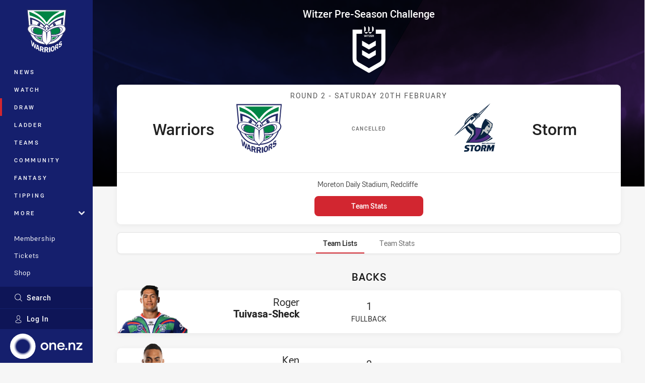

--- FILE ---
content_type: text/html; charset=utf-8
request_url: https://www.warriors.kiwi/draw/pre-season-trials/2021/round-2-warriors-v-storm/
body_size: 18342
content:




<!DOCTYPE html>
<html lang="en" class="no-js-keyboard-focus">
<head>
  <meta charset="utf-8" />
  <meta http-equiv="X-UA-Compatible" content="IE=edge" />
  <meta name="HandheldFriendly" content="true" />
  <meta name="MobileOptimized" content="320" />  
  <meta name="viewport" content="width=device-width, initial-scale=1" />
  <script src="https://cdn.optimizely.com/js/26919700052.js"></script>
  <title>Round 2: Warriors v Storm | Warriors</title>
  <script>document.documentElement.classList.remove('no-js');</script>

<link rel="preload" as="font" href="/Client/dist/public/fonts/rl2-bold.woff2" crossorigin>
<link rel="preload" as="font" href="/Client/dist/public/fonts/rl2-medium.woff2" crossorigin>
<link rel="preload" as="font" href="/Client/dist/public/fonts/rl2-regular.woff2" crossorigin>

<link href="/Client/dist/styles.48F64E1C.css" rel="stylesheet" />
  
  <link rel="manifest" href="/manifest.json" />
  <script charset="UTF-8" type="text/javascript">
  window["adrum-start-time"] = new Date().getTime();
  (function(config){
      config.appKey = "SY-AAB-NTB";
      config.adrumExtUrlHttp = "http://cdn.appdynamics.com";
      config.adrumExtUrlHttps = "https://cdn.appdynamics.com";
      config.beaconUrlHttp = "http://syd-col.eum-appdynamics.com";
      config.beaconUrlHttps = "https://syd-col.eum-appdynamics.com";
      config.useHTTPSAlways = true;
      config.resTiming = {"bufSize":200,"clearResTimingOnBeaconSend":true};
      config.maxUrlLength = 512;
  })(window["adrum-config"] || (window["adrum-config"] = {}));
  </script>
  <script src="//cdn.appdynamics.com/adrum/adrum-23.3.0.4265.js"></script>

    <link href="https://www.nrl.com/draw/pre-season-trials/2021/round-2/warriors-v-storm/" rel="canonical" />
  <script>
    window.NRL_SITE_THEME = {"key":"warriors","logos":{"badge-basic24-mono.svg":"202512030522","badge-basic24.svg":"202512030522","badge-light.png":"202512030522","badge-light.svg":"202512030522","badge.png":"202512030522","badge.svg":"202512030522","header-background.png":"202512030522","header-background.svg":"202512030522","silhouette.png":"202512030522","silhouette.svg":"202512030522","text.svg":"202512030522"}};
      window.NRL_PAGE_DATA = {"name":"Round 2: Warriors v Storm","pageId":1309894,"pageType":"match","path":"78756360/warriors.web/match/post","published":"2022-02-15T22:58:20+00:00","siteName":"Warriors","age":"unknown","gen":"unknown","birthYear":"unknown"};
      window.dataLayer = [window.NRL_PAGE_DATA];
          window.NRL_RECAPTCHA_DATA = { key: "6Lerp2kUAAAAABYscFaWwboSP3DaaFwY9TjZOR26"};
    window.NRL_SITE_CONFIG = {watchingThatEnabled: true, };
  </script>

<script type="text/javascript">
<!-- Google Tag Manager -->
(function(w,d,s,l,i){w[l]=w[l]||[];w[l].push({'gtm.start':new Date().getTime(),event:'gtm.js'});
var f=d.getElementsByTagName(s)[0],
j=d.createElement(s),dl=l!='dataLayer'?'&l='+l:'';j.async=true;j.src=
'https://www.googletagmanager.com/gtm.js?id='+i+dl;f.parentNode.insertBefore(j,f);
})(window,document,'script','dataLayer','GTM-PV42QSK');
<!-- End Google Tag Manager -->
</script>
  


<meta itemprop="name" property="og:title" />
  <meta name="description" property="og:description" content="Round 2: Warriors v Storm" />
  <meta itemprop="description" content="Round 2: Warriors v Storm" />


  <meta itemprop="image" property="og:image" content="https://www.warriors.kiwi/siteassets/branding/warriors-shareable-image.jpg?center=0.3%2C0.5&amp;preset=share" />
  <meta name="twitter:card" content="summary_large_image" />
  <meta name="twitter:site" content="@NZWarriors" />
<meta property="og:locale" content="en_AU" />
<meta property="og:type" content="website" />
<meta property="og:url" content="https://www.warriors.kiwi/draw/pre-season-trials/2021/round-2-warriors-v-storm/" />

  <meta property="og:site_name" content="Warriors" />

  <meta name="robots" content="index, follow, max-image-preview:large">

  <link rel="apple-touch-icon" sizes="180x180" href="/client/dist/favicons/warriors-180x180.png?bust=202512011">
  <link rel="icon" type="image/png" sizes="16x16" href="/client/dist/favicons/warriors-16x16.png?bust=202512011">
  <link rel="icon" type="image/png" sizes="32x32" href="/client/dist/favicons/warriors-32x32.png?bust=202512011">
  <link rel="icon" type="image/png" sizes="192x192" href="/client/dist/favicons/warriors-192x192.png?bust=202512011">
  <link rel="icon" type="image/png" sizes="260x260" href="/client/dist/favicons/warriors-260x260.png?bust=202512011">
  <link rel="mask-icon" href="/client/dist/logos/warriors-silhouette.svg?bust=202512011" color="#111111">

  

  
</head>
<body class="t-root t-warriors ">
  <noscript> <iframe src="https://www.googletagmanager.com/ns.html?id=GTM-PV42QSK" height="0" width="0" style="display:none;visibility:hidden"></iframe> </noscript>
  <a aria-label="Press enter to skip to main content"
     class="keyboard-navigation u-border"
     href="#main-content">
    Skip to main content
  </a>
  <div id="nrl-dummy-ad"
       class="o-ad o-ad-dummy pub_300x250 pub_300x250m pub_728x90 text-ad textAd text_ad text_ads text-ads text-ad-links"></div>
  <script>!function () { function o(o, e, n) { var i = o + "-svg", t = new XMLHttpRequest, s = document.body, d = document.createElement("div"), a = n || window.location.protocol + "//" + window.location.hostname + (window.location.port ? ":" + window.location.port : ""), c = a + e, l = " no-svg"; if (d.id = i, s.insertBefore(d, s.childNodes[0]), "withCredentials" in t) t.withCredentials, t.open("GET", c, !0); else { if ("undefined" == typeof XDomainRequest) return void (s.className += l); t = new XDomainRequest, t.open("GET", c) } t.onload = function () { d.className = "u-visually-hidden", d.innerHTML = t.responseText }, t.onerror = function () { s.className += l }, setTimeout(function () { t.send() }, 0) } o("icons", "/Client/dist/svg/icons-sprite.CBB083B4.svg")}()</script>


  <div class="l-page ">
    <div class="l-page__secondary">


  <div id="vue-navigation"
       class="pre-quench t-warriors u-print-display-none">
    <nav aria-labelledby="navigation-title"
         class="navigation u-t-bg-color-primary "
         role="navigation"
         ref="navigation"
         :class="[positionClass, {'is-expanded': state.isNavExpanded}]"
    >

      <div class="navigation__headroom" id="js-headroom">
        <div class="navigation__header js-parallax-adjuster"
             ref="navMainHeader"
             v-on:touchmove="preventTouchMove($event, 'navMainHeader')">
          <h2 id="navigation-title" class="u-visually-hidden">Main</h2>

          <button aria-controls="navigation-menu"
                  aria-haspopup="true"
                  aria-label="Main navigation"
                  class="navigation-hamburger u-disable-hover-when-supports-touch"
                  v-bind:aria-expanded="state.isNavExpanded"
                  v-on:click="toggleNav()">
            <svg-icon class="navigation-hamburger__svg"
                      v-bind:icon="state.isNavExpanded ? 'cross' : 'hamburger'"></svg-icon>
          </button>

          <div class="navigation-logo">
            <a href="/" class="navigation-logo__link">
              <img alt="warriors logo" class="navigation-logo__badge" src="/.theme/warriors/badge-light.svg?bust=202512030522" />
              <img alt="warriors logo" class="navigation-logo__text" src="/.theme/warriors/text.svg?bust=202512030522" />
            </a>
          </div>
          <a
            aria-label="Search"
            class="navigation-search__small-screen-button"
            href="/search/"
          >
            <svg role="img" focusable="false" class="o-svg navigation-search__small-screen-svg">
              <use xlink:href="#svg-magnifier"/>
            </svg>
          </a>
        </div>
      </div>

      <div
        class="navigation__menu u-t-border-color-tint"
        id="navigation-menu"
        tabindex="-1"
        ref="navigationMenu"
      >
        <custom-scrollbar
          class="o-themed-scrollbar u-flex-grow-1 u-overflow-hidden"
          direction="vertical"
          id="navigation"
          ref="scrollbar"
          thumb-class="u-t-bg-color-secondary"
        >
          <div
            class="u-t-bg-color-primary u-t-border-color-tint-rm"
            slot="custom-scroll-target"
          >
            <ul class="navigation-list navigation-list--primary">
  <li>
    <a 
      class="navigation-list__link navigation-left-border u-disable-hover-when-supports-touch u-t-border-color-highlight-on-hover"
      href="/news/"
      v-bind:aria-current="isSelected('/news/', false)"
      v-bind:class="{ 'u-t-border-color-highlight is-selected': isSelected('/news/') }">
      News
    </a>
  </li>
  <li>
    <a 
      class="navigation-list__link navigation-left-border u-disable-hover-when-supports-touch u-t-border-color-highlight-on-hover"
      href="/watch/"
      v-bind:aria-current="isSelected('/watch/', false)"
      v-bind:class="{ 'u-t-border-color-highlight is-selected': isSelected('/watch/') }">
      Watch
    </a>
  </li>
  <li>
    <a 
      class="navigation-list__link navigation-left-border u-disable-hover-when-supports-touch u-t-border-color-highlight-on-hover"
      href="/draw/"
      v-bind:aria-current="isSelected('/draw/', false)"
      v-bind:class="{ 'u-t-border-color-highlight is-selected': isSelected('/draw/') }">
      Draw
    </a>
  </li>
  <li>
    <a 
      class="navigation-list__link navigation-left-border u-disable-hover-when-supports-touch u-t-border-color-highlight-on-hover"
      href="/ladder/"
      v-bind:aria-current="isSelected('/ladder/', false)"
      v-bind:class="{ 'u-t-border-color-highlight is-selected': isSelected('/ladder/') }">
      Ladder
    </a>
  </li>
  <li>
    <a 
      class="navigation-list__link navigation-left-border u-disable-hover-when-supports-touch u-t-border-color-highlight-on-hover"
      href="/teams/"
      v-bind:aria-current="isSelected('/teams/', false)"
      v-bind:class="{ 'u-t-border-color-highlight is-selected': isSelected('/teams/') }">
      Teams
    </a>
  </li>
  <li>
    <a 
      class="navigation-list__link navigation-left-border u-disable-hover-when-supports-touch u-t-border-color-highlight-on-hover"
      href="https://warriorscommunity.kiwi/"
      rel="noopener noreferrer"
      target="_blank"
      v-bind:aria-current="isSelected('https://warriorscommunity.kiwi/', false)"
      v-bind:class="{ 'u-t-border-color-highlight is-selected': isSelected('https://warriorscommunity.kiwi/') }">
      Community
    </a>
  </li>
  <li>
    <a 
      class="navigation-list__link navigation-left-border u-disable-hover-when-supports-touch u-t-border-color-highlight-on-hover"
      href="https://fantasy.nrl.com/"
      rel="noopener noreferrer"
      target="_blank"
      v-bind:aria-current="isSelected('https://fantasy.nrl.com/', false)"
      v-bind:class="{ 'u-t-border-color-highlight is-selected': isSelected('https://fantasy.nrl.com/') }">
      Fantasy
    </a>
  </li>
  <li>
    <a 
      class="navigation-list__link navigation-left-border u-disable-hover-when-supports-touch u-t-border-color-highlight-on-hover"
      href="https://tipping.nrl.com/"
      rel="noopener noreferrer"
      target="_blank"
      v-bind:aria-current="isSelected('https://tipping.nrl.com/', false)"
      v-bind:class="{ 'u-t-border-color-highlight is-selected': isSelected('https://tipping.nrl.com/') }">
      Tipping
    </a>
  </li>
                              <li>
                  <collapsible
                    button-class="navigation-list__link u-disable-hover-when-supports-touch u-spacing-pr-16 u-t-border-color-highlight-on-hover"
                    is-menu-button
                    v-bind:is-expanded-on-mount="isMoreExpandedOnMount"
                    v-on:collapsible-toggled="handleMenuButtonToggle"
                  >
                    <template slot="button-content">
                      More
                    </template>
                    <ul
                      class="navigation-list navigation-list--more u-t-bg-color-tint"
                      slot="button-target"
                      v-cloak
                    >
  <li>
    <a 
      class="navigation-list__link navigation-left-border u-disable-hover-when-supports-touch u-t-border-color-highlight-on-hover"
      href="/about/"
      v-bind:aria-current="isSelected('/about/', true)"
      v-bind:class="{ 'u-t-border-color-highlight is-selected': isSelected('/about/') }">
      About
    </a>
  </li>
  <li>
    <a 
      class="navigation-list__link navigation-left-border u-disable-hover-when-supports-touch u-t-border-color-highlight-on-hover"
      href="/pathways/"
      v-bind:aria-current="isSelected('/pathways/', true)"
      v-bind:class="{ 'u-t-border-color-highlight is-selected': isSelected('/pathways/') }">
      Pathways
    </a>
  </li>
  <li>
    <a 
      class="navigation-list__link navigation-left-border u-disable-hover-when-supports-touch u-t-border-color-highlight-on-hover"
      href="/wellbeing/"
      v-bind:aria-current="isSelected('/wellbeing/', true)"
      v-bind:class="{ 'u-t-border-color-highlight is-selected': isSelected('/wellbeing/') }">
      Wellbeing
    </a>
  </li>
  <li>
    <a 
      class="navigation-list__link navigation-left-border u-disable-hover-when-supports-touch u-t-border-color-highlight-on-hover"
      href="/about/harvey-norman-heartland-female-athlete/"
      v-bind:aria-current="isSelected('/about/harvey-norman-heartland-female-athlete/', true)"
      v-bind:class="{ 'u-t-border-color-highlight is-selected': isSelected('/about/harvey-norman-heartland-female-athlete/') }">
      Harvey Norman Athlete
    </a>
  </li>
                    </ul>
                  </collapsible>
                </li>
            </ul>

            <ul class="navigation-list navigation-list--secondary">
  <li>
    <a 
      class="navigation-list__link navigation-left-border u-disable-hover-when-supports-touch u-t-border-color-highlight-on-hover"
      href="https://am.ticketmaster.com/nzwarriors/"
      v-bind:aria-current="isSelected('https://am.ticketmaster.com/nzwarriors/', false)"
      v-bind:class="{ 'u-t-border-color-highlight is-selected': isSelected('https://am.ticketmaster.com/nzwarriors/') }">
      Membership
    </a>
  </li>
  <li>
    <a 
      class="navigation-list__link navigation-left-border u-disable-hover-when-supports-touch u-t-border-color-highlight-on-hover"
      href="https://www.ticketmaster.co.nz/one-new-zealand-warriors-tickets/artist/1297217#about"
      rel="noopener noreferrer"
      target="_blank"
      v-bind:aria-current="isSelected('https://www.ticketmaster.co.nz/one-new-zealand-warriors-tickets/artist/1297217#about', false)"
      v-bind:class="{ 'u-t-border-color-highlight is-selected': isSelected('https://www.ticketmaster.co.nz/one-new-zealand-warriors-tickets/artist/1297217#about') }">
      Tickets
    </a>
  </li>
  <li>
    <a 
      class="navigation-list__link navigation-left-border u-disable-hover-when-supports-touch u-t-border-color-highlight-on-hover"
      href="https://warriorsstore.co.nz/"
      rel="noopener noreferrer"
      target="_blank"
      v-bind:aria-current="isSelected('https://warriorsstore.co.nz/', false)"
      v-bind:class="{ 'u-t-border-color-highlight is-selected': isSelected('https://warriorsstore.co.nz/') }">
      Shop
    </a>
  </li>
  <li>
    <a 
      class="navigation-list__link navigation-left-border u-disable-hover-when-supports-touch u-t-border-color-highlight-on-hover"
      href="/corporate/"
      v-bind:aria-current="isSelected('/corporate/', false)"
      v-bind:class="{ 'u-t-border-color-highlight is-selected': isSelected('/corporate/') }">
      Corporate
    </a>
  </li>
            </ul>

          </div>
        </custom-scrollbar>
        <div>
            <a
              class="navigation-search navigation-left-border u-t-bg-color-tint u-t-border-color-highlight-on-hover"
              href="/search/"
              v-bind:aria-current="isSelected('/search/')"
              v-bind:class="{ 'u-t-border-color-highlight is-selected': isSelected('/search/') }"
            >
              <div class="navigation-search__link">
                <svg
                  class="o-svg navigation-search__svg"
                  focusable="false"
                  role="img"
                >
                  <use xlink:href="#svg-magnifier" />
                </svg>
                Search
              </div>
            </a>
                        <div class="navigation-account">
                <a
                  aria-controls="nrl-account"
                  class="navigation-account-button navigation-left-border u-flex-grow-1 u-t-bg-color-tint u-t-border-color-highlight-on-hover"
                  href="/account/login?ReturnUrl=%2Fdraw%2Fpre-season-trials%2F2021%2Fround-2-warriors-v-storm%2F"
                >
                  <svg
                    role="img"
                    focusable="false"
                    class="o-svg navigation-account-button__svg"
                  >
                    <use xlink:href="#svg-bust" />
                  </svg>
                  Log In
                </a>
              </div>

            <div
              class="navigation-sponsor u-t-border-color-tint"
              ref="navMainSponsor"
              v-on:touchmove="preventTouchMove($event, 'navMainSponsor')"
            >
              <h3
                class="u-visually-hidden"
                id="navigation-sponsor-title"
              >
                Major Sponsors
              </h3>
              <ul class="navigation-sponsor__list">
                  <li class="navigation-sponsor__list-item">
                    <a
                      class="navigation-sponsor__link"
                      href="https://one.nz/"
                      rel="noopener noreferrer"
                      target="_blank"
                    >
                      <img
                        alt="One NZ"
                        class="navigation-sponsor__svg"
                        src="https://www.warriors.kiwi/siteassets/.lookups/sponsors/one_horizontal_light.svg?preset=sponsor-navigation"
                      />
                    </a>
                  </li>
              </ul>
            </div>
        </div>
      </div>
    </nav>
  </div>


    </div>
    <main class="l-page-primary" role="main">

      <div class="u-visually-hidden"
           data-nosnippet
           id="main-content"
           tabindex="-1">
        You have skipped the navigation, tab for page content
      </div>
      <div class="l-page-primary__top ">

        









<div class="hero-wrap">
  <div class="hero hero-size--match-centre hero--match-centre hero--position-absolute o-hero-gradient o-hero-gradient--black">
      <div class="t-warriors">
        <div class="hero__angle-overlay hero__angle-overlay--left o-skewed-block u-mix-blend-mode-multiply u-t-bg-color-primary"></div>
      </div>
      <div class="t-storm">
        <div class="hero__angle-overlay hero__angle-overlay--right o-skewed-block u-mix-blend-mode-multiply u-t-bg-color-primary"></div>
      </div>

    <picture>
      <source media="(max-width: 47.9375em)" srcset="/Resources/Images/fallback/match-centre-bg-small-768x596.jpg?preset=hero-match-small" />
      <img class="hero__image " src="/Resources/Images/fallback/match-centre-bg-large-1736x370.jpg?preset=hero-match-large" alt="Warriors v Storm" />
    </picture>
  </div>
</div>

  <div class="l-content pre-quench" id="vue-match-centre" q-data="{&quot;callToAction&quot;:{&quot;accessibleText&quot;:&quot;Team Stats for Warriors v Storm&quot;,&quot;text&quot;:&quot;Team Stats&quot;,&quot;url&quot;:&quot;https://www.warriors.kiwi/draw/pre-season-trials/2021/round-2-warriors-v-storm/#tab-team-stats&quot;,&quot;type&quot;:&quot;TeamStats&quot;},&quot;match&quot;:{&quot;matchId&quot;:&quot;20211190230&quot;,&quot;matchMode&quot;:&quot;Post&quot;,&quot;matchState&quot;:&quot;Cancelled&quot;,&quot;updated&quot;:&quot;2025-02-07T00:33:12Z&quot;,&quot;gameSeconds&quot;:0,&quot;roundNumber&quot;:2,&quot;roundTitle&quot;:&quot;Round 2&quot;,&quot;startTime&quot;:&quot;2021-02-20T09:15:00Z&quot;,&quot;url&quot;:&quot;/draw/pre-season-trials/2021/round-2-warriors-v-storm/&quot;,&quot;homeTeam&quot;:{&quot;teamId&quot;:500032,&quot;nickName&quot;:&quot;Warriors&quot;,&quot;name&quot;:&quot;Warriors&quot;,&quot;theme&quot;:{&quot;key&quot;:&quot;warriors&quot;,&quot;logos&quot;:{&quot;badge-basic24-mono.svg&quot;:&quot;202512030522&quot;,&quot;badge-basic24.svg&quot;:&quot;202512030522&quot;,&quot;badge-light.png&quot;:&quot;202512030522&quot;,&quot;badge-light.svg&quot;:&quot;202512030522&quot;,&quot;badge.png&quot;:&quot;202512030522&quot;,&quot;badge.svg&quot;:&quot;202512030522&quot;,&quot;header-background.png&quot;:&quot;202512030522&quot;,&quot;header-background.svg&quot;:&quot;202512030522&quot;,&quot;silhouette.png&quot;:&quot;202512030522&quot;,&quot;silhouette.svg&quot;:&quot;202512030522&quot;,&quot;text.svg&quot;:&quot;202512030522&quot;}},&quot;players&quot;:[{&quot;firstName&quot;:&quot;Roger&quot;,&quot;lastName&quot;:&quot;Tuivasa-Sheck&quot;,&quot;position&quot;:&quot;Fullback&quot;,&quot;headImage&quot;:&quot;/remote.axd?https://rugbyimages.statsperform.com/Player%20Profile%20Headshots/111/2024/500032/TUIVASA-SHECK_PGX7174.png?center=0.3%2C0.5&quot;,&quot;bodyImage&quot;:&quot;/remote.axd?https://rugbyimages.statsperform.com/Player%20Bodyshots/111/2024/500032/TUIVASA-SHECK_PGX7174.png?center=0.5%2C0.5&quot;,&quot;url&quot;:&quot;https://www.warriors.kiwi/teams/nrl-premiership/warriors/roger-tuivasa-sheck/&quot;,&quot;playerId&quot;:500005,&quot;number&quot;:1,&quot;isOnField&quot;:true},{&quot;firstName&quot;:&quot;Ken&quot;,&quot;lastName&quot;:&quot;Maumalo&quot;,&quot;position&quot;:&quot;Winger&quot;,&quot;headImage&quot;:&quot;/remote.axd?https://rugbyimages.statsperform.com/Player%20Profile%20Headshots/111/2021/500032/Ken-Maumalo-210128-PB2397-head-shot.png?center=0.3%2C0.5&quot;,&quot;bodyImage&quot;:&quot;/remote.axd?https://rugbyimages.statsperform.com/Player%20Bodyshots/111/2021/500032/Ken-Maumalo-210128-PB2397-body-shot.png?center=0.5%2C0.5&quot;,&quot;playerId&quot;:500928,&quot;number&quot;:2,&quot;isOnField&quot;:true},{&quot;firstName&quot;:&quot;Euan&quot;,&quot;lastName&quot;:&quot;Aitken&quot;,&quot;position&quot;:&quot;Centre&quot;,&quot;headImage&quot;:&quot;/remote.axd?https://rugbyimages.statsperform.com/Player%20Profile%20Headshots/111/2022/500032/Aitken%2CE-Headshot-220125_SD_009-head-shot.png?center=0.3%2C0.5&quot;,&quot;bodyImage&quot;:&quot;/remote.axd?https://rugbyimages.statsperform.com/Player%20Bodyshots/111/2022/500032/Aitken%2CE-Headshot-220125_SD_009-body-shot.png?center=0.5%2C0.5&quot;,&quot;playerId&quot;:500441,&quot;number&quot;:3,&quot;isOnField&quot;:true},{&quot;firstName&quot;:&quot;Peta&quot;,&quot;lastName&quot;:&quot;Hiku&quot;,&quot;position&quot;:&quot;Centre&quot;,&quot;headImage&quot;:&quot;/remote.axd?https://rugbyimages.statsperform.com/Player%20Profile%20Headshots/111/2021/500032/Peta-Hiku-210128-PB1504-head-shot.png?center=0.3%2C0.5&quot;,&quot;bodyImage&quot;:&quot;/remote.axd?https://rugbyimages.statsperform.com/Player%20Bodyshots/111/2021/500032/Peta-Hiku-210128-PB1504-body-shot.png?center=0.5%2C0.5&quot;,&quot;playerId&quot;:500579,&quot;number&quot;:4,&quot;isOnField&quot;:true},{&quot;firstName&quot;:&quot;Adam&quot;,&quot;lastName&quot;:&quot;Pompey&quot;,&quot;position&quot;:&quot;Interchange&quot;,&quot;headImage&quot;:&quot;/remote.axd?https://rugbyimages.statsperform.com/Player%20Profile%20Headshots/111/2024/500032/POMPEY_PGX5954.png?center=0.3%2C0.5&quot;,&quot;bodyImage&quot;:&quot;/remote.axd?https://rugbyimages.statsperform.com/Player%20Bodyshots/111/2024/500032/POMPEY_PGX5954.png?center=0.5%2C0.5&quot;,&quot;url&quot;:&quot;https://www.warriors.kiwi/teams/nrl-premiership/warriors/adam-pompey/&quot;,&quot;playerId&quot;:508026,&quot;number&quot;:5,&quot;isOnField&quot;:false},{&quot;firstName&quot;:&quot;Kodi&quot;,&quot;lastName&quot;:&quot;Nikorima&quot;,&quot;position&quot;:&quot;Five-Eighth&quot;,&quot;headImage&quot;:&quot;/remote.axd?https://rugbyimages.statsperform.com/Player%20Profile%20Headshots/111/2022/500032/Nikorima%2CK-Headshot-220125_SD_011-head-shot.png?center=0.3%2C0.5&quot;,&quot;bodyImage&quot;:&quot;/remote.axd?https://rugbyimages.statsperform.com/Player%20Bodyshots/111/2022/500032/Nikorima%2CK-Headshot-220125_SD_011-body-shot.png?center=0.5%2C0.5&quot;,&quot;playerId&quot;:500265,&quot;number&quot;:6,&quot;isOnField&quot;:true},{&quot;firstName&quot;:&quot;Chanel&quot;,&quot;lastName&quot;:&quot;Harris-Tavita&quot;,&quot;position&quot;:&quot;Halfback&quot;,&quot;headImage&quot;:&quot;/remote.axd?https://rugbyimages.statsperform.com/Player%20Profile%20Headshots/111/2024/500032/HARRIS-TAVITA_PGX8228.png?center=0.3%2C0.5&quot;,&quot;bodyImage&quot;:&quot;/remote.axd?https://rugbyimages.statsperform.com/Player%20Bodyshots/111/2024/500032/HARRIS-TAVITA_PGX8228.png?center=0.5%2C0.5&quot;,&quot;url&quot;:&quot;https://www.warriors.kiwi/teams/nrl-premiership/warriors/chanel-harris-tavita/&quot;,&quot;playerId&quot;:506851,&quot;number&quot;:7,&quot;isOnField&quot;:true},{&quot;firstName&quot;:&quot;Addin&quot;,&quot;lastName&quot;:&quot;Fonua-Blake&quot;,&quot;position&quot;:&quot;Prop&quot;,&quot;headImage&quot;:&quot;/remote.axd?http://rugbyimages.statsperform.com/Player%20Profile%20Headshots/111/2024/500032/FONUA-BLAKE_Headshot1.png?center=0.3%2C0.5&quot;,&quot;bodyImage&quot;:&quot;/remote.axd?http://rugbyimages.statsperform.com/Player%20Bodyshots/111/2024/500032/FONUA-BLAKE_Bodyshot1.png?center=0.5%2C0.5&quot;,&quot;playerId&quot;:500449,&quot;number&quot;:8,&quot;isOnField&quot;:true},{&quot;firstName&quot;:&quot;Wayde&quot;,&quot;lastName&quot;:&quot;Egan&quot;,&quot;position&quot;:&quot;Hooker&quot;,&quot;headImage&quot;:&quot;/remote.axd?https://rugbyimages.statsperform.com/Player%20Profile%20Headshots/111/2024/500032/EGAN_PGX8102.png?center=0.3%2C0.5&quot;,&quot;bodyImage&quot;:&quot;/remote.axd?https://rugbyimages.statsperform.com/Player%20Bodyshots/111/2024/500032/EGAN_PGX8102.png?center=0.5%2C0.5&quot;,&quot;url&quot;:&quot;https://www.warriors.kiwi/teams/nrl-premiership/warriors/wayde-egan/&quot;,&quot;playerId&quot;:504123,&quot;number&quot;:9,&quot;isOnField&quot;:true},{&quot;firstName&quot;:&quot;Ben&quot;,&quot;lastName&quot;:&quot;Murdoch-Masila&quot;,&quot;position&quot;:&quot;Interchange&quot;,&quot;headImage&quot;:&quot;/remote.axd?https://rugbyimages.statsperform.com/Player%20Profile%20Headshots/111/2022/500032/Murdoch-Masila%2CB-Headshot-220125_SD_033-head-shot.png?center=0.3%2C0.5&quot;,&quot;bodyImage&quot;:&quot;/remote.axd?https://rugbyimages.statsperform.com/Player%20Bodyshots/111/2022/500032/Murdoch-Masila%2CB-Headshot-220125_SD_033-body-shot.png?center=0.5%2C0.5&quot;,&quot;playerId&quot;:500657,&quot;number&quot;:11,&quot;isOnField&quot;:false},{&quot;firstName&quot;:&quot;Bayley&quot;,&quot;lastName&quot;:&quot;Sironen&quot;,&quot;position&quot;:&quot;2nd Row&quot;,&quot;headImage&quot;:&quot;/remote.axd?https://rugbyimages.statsperform.com/Player%20Profile%20Headshots/111/2023/500032/230111_Bayley-Sironen_015-head-shot.png?center=0.3%2C0.5&quot;,&quot;bodyImage&quot;:&quot;/remote.axd?https://rugbyimages.statsperform.com/Player%20Bodyshots/111/2023/500032/230111_Bayley-Sironen_015-body-shot.png?center=0.5%2C0.5&quot;,&quot;playerId&quot;:503510,&quot;number&quot;:12,&quot;isOnField&quot;:true},{&quot;firstName&quot;:&quot;Tohu&quot;,&quot;lastName&quot;:&quot;Harris&quot;,&quot;position&quot;:&quot;Lock&quot;,&quot;headImage&quot;:&quot;/remote.axd?http://rugbyimages.statsperform.com/Player%20Profile%20Headshots/111/2024/500032/Harris_PGX5836_Head.png?center=0.3%2C0.5&quot;,&quot;bodyImage&quot;:&quot;/remote.axd?http://rugbyimages.statsperform.com/Player%20Bodyshots/111/2024/500032/Harris_PGX5836_Body.png?center=0.5%2C0.5&quot;,&quot;playerId&quot;:500594,&quot;number&quot;:13,&quot;isOnField&quot;:true},{&quot;firstName&quot;:&quot;Marcelo&quot;,&quot;lastName&quot;:&quot;Montoya&quot;,&quot;position&quot;:&quot;Winger&quot;,&quot;headImage&quot;:&quot;/remote.axd?https://rugbyimages.statsperform.com/Player%20Profile%20Headshots/111/2024/500032/MONTOYA_PGX7843.png?center=0.3%2C0.5&quot;,&quot;bodyImage&quot;:&quot;/remote.axd?https://rugbyimages.statsperform.com/Player%20Bodyshots/111/2024/500032/MONTOYA_PGX7843.png?center=0.5%2C0.5&quot;,&quot;playerId&quot;:502487,&quot;number&quot;:14,&quot;isOnField&quot;:true},{&quot;firstName&quot;:&quot;Kane&quot;,&quot;lastName&quot;:&quot;Evans&quot;,&quot;position&quot;:&quot;Interchange&quot;,&quot;headImage&quot;:&quot;/remote.axd?https://rugbyimages.statsperform.com/Player%20Profile%20Headshots/111/2021/500032/Kane-Evans-210128-PB006-head-shot.png?center=0.3%2C0.5&quot;,&quot;bodyImage&quot;:&quot;/remote.axd?https://rugbyimages.statsperform.com/Player%20Bodyshots/111/2021/500032/Kane-Evans-210128-PB006-body-shot.png?center=0.5%2C0.5&quot;,&quot;playerId&quot;:500118,&quot;number&quot;:15,&quot;isOnField&quot;:false},{&quot;firstName&quot;:&quot;Rocco&quot;,&quot;lastName&quot;:&quot;Berry&quot;,&quot;position&quot;:&quot;Interchange&quot;,&quot;headImage&quot;:&quot;/remote.axd?https://rugbyimages.statsperform.com/Player%20Profile%20Headshots/111/2024/500032/BERRY_PGX8168.png?center=0.3%2C0.5&quot;,&quot;bodyImage&quot;:&quot;/remote.axd?https://rugbyimages.statsperform.com/Player%20Bodyshots/111/2024/500032/BERRY_PGX8168.png?center=0.5%2C0.5&quot;,&quot;url&quot;:&quot;https://www.warriors.kiwi/teams/nrl-premiership/warriors/rocco-berry/&quot;,&quot;playerId&quot;:100006697,&quot;number&quot;:17,&quot;isOnField&quot;:false},{&quot;firstName&quot;:&quot;Paul&quot;,&quot;lastName&quot;:&quot;Turner&quot;,&quot;position&quot;:&quot;Reserve&quot;,&quot;headImage&quot;:&quot;/remote.axd?https://rugbyimages.statsperform.com/Player%20Profile%20Headshots/111/2021/500032/Paul-Turner-210128-PB2938-head-shot.png?center=0.3%2C0.5&quot;,&quot;bodyImage&quot;:&quot;/remote.axd?https://rugbyimages.statsperform.com/Player%20Bodyshots/111/2021/500032/Paul-Turner-210128-PB2938-body-shot.png?center=0.5%2C0.5&quot;,&quot;playerId&quot;:505687,&quot;number&quot;:18,&quot;isOnField&quot;:false},{&quot;firstName&quot;:&quot;Sean&quot;,&quot;lastName&quot;:&quot;O&#39;Sullivan&quot;,&quot;position&quot;:&quot;Reserve&quot;,&quot;headImage&quot;:&quot;/remote.axd?https://rugbyimages.statsperform.com/Player%20Profile%20Headshots/111/2021/500032/Sean-Osullivan-210128-PB2570-head-shot.png?center=0.3%2C0.5&quot;,&quot;bodyImage&quot;:&quot;/remote.axd?https://rugbyimages.statsperform.com/Player%20Bodyshots/111/2021/500032/Sean-Osullivan-210128-PB2570-body-shot.png?center=0.5%2C0.5&quot;,&quot;playerId&quot;:504842,&quot;number&quot;:20,&quot;isOnField&quot;:false},{&quot;firstName&quot;:&quot;Hayze&quot;,&quot;lastName&quot;:&quot;Perham&quot;,&quot;position&quot;:&quot;Reserve&quot;,&quot;headImage&quot;:&quot;/remote.axd?https://rugbyimages.statsperform.com/Player%20Profile%20Headshots/111/2021/500032/Hayze-Perham-210128-PB2626-head-shot.png?center=0.3%2C0.5&quot;,&quot;bodyImage&quot;:&quot;/remote.axd?https://rugbyimages.statsperform.com/Player%20Bodyshots/111/2021/500032/Hayze-Perham-210128-PB2626-body-shot.png?center=0.5%2C0.5&quot;,&quot;playerId&quot;:505828,&quot;number&quot;:23,&quot;isOnField&quot;:false},{&quot;firstName&quot;:&quot;Jazz&quot;,&quot;lastName&quot;:&quot;Tevaga&quot;,&quot;position&quot;:&quot;Reserve&quot;,&quot;headImage&quot;:&quot;/remote.axd?https://rugbyimages.statsperform.com/Player%20Profile%20Headshots/111/2024/500032/TEVAGA_PGX7922.png?center=0.3%2C0.5&quot;,&quot;bodyImage&quot;:&quot;/remote.axd?https://rugbyimages.statsperform.com/Player%20Bodyshots/111/2024/500032/TEVAGA_PGX7922.png?center=0.5%2C0.5&quot;,&quot;playerId&quot;:501451,&quot;number&quot;:25,&quot;isOnField&quot;:false},{&quot;firstName&quot;:&quot;Jack&quot;,&quot;lastName&quot;:&quot;Murchie&quot;,&quot;position&quot;:&quot;Reserve&quot;,&quot;headImage&quot;:&quot;/remote.axd?https://rugbyimages.statsperform.com/Player%20Profile%20Headshots/111/2022/500032/Headshot-Murchie%2C%20J.png?center=0.3%2C0.5&quot;,&quot;bodyImage&quot;:&quot;/remote.axd?https://rugbyimages.statsperform.com/Player%20Bodyshots/111/2022/500032/Bodyshot-Murchie%2C%20J.png?center=0.5%2C0.5&quot;,&quot;playerId&quot;:505152,&quot;number&quot;:26,&quot;isOnField&quot;:false},{&quot;firstName&quot;:&quot;Bunty&quot;,&quot;lastName&quot;:&quot;Afoa&quot;,&quot;position&quot;:&quot;Reserve&quot;,&quot;headImage&quot;:&quot;/remote.axd?https://rugbyimages.statsperform.com/Player%20Profile%20Headshots/111/2024/500032/AFOA_PGX5905.png?center=0.3%2C0.5&quot;,&quot;bodyImage&quot;:&quot;/remote.axd?https://rugbyimages.statsperform.com/Player%20Bodyshots/111/2024/500032/AFOA_PGX5905.png?center=0.5%2C0.5&quot;,&quot;url&quot;:&quot;https://www.warriors.kiwi/teams/nrl-premiership/warriors/bunty-afoa/&quot;,&quot;playerId&quot;:501744,&quot;number&quot;:27,&quot;isOnField&quot;:false},{&quot;firstName&quot;:&quot;Leeson&quot;,&quot;lastName&quot;:&quot;Ah Mau&quot;,&quot;position&quot;:&quot;Reserve&quot;,&quot;headImage&quot;:&quot;/remote.axd?https://rugbyimages.statsperform.com/Player%20Profile%20Headshots/111/2021/500032/Leeson-Ah-Mau-210128-PB1853-head-shot.png?center=0.3%2C0.5&quot;,&quot;bodyImage&quot;:&quot;/remote.axd?https://rugbyimages.statsperform.com/Player%20Bodyshots/111/2021/500032/Leeson-Ah-Mau-210128-PB1853-body-shot.png?center=0.5%2C0.5&quot;,&quot;playerId&quot;:500614,&quot;number&quot;:28,&quot;isOnField&quot;:false}],&quot;url&quot;:&quot;https://www.warriors.kiwi/teams/nrl-premiership/warriors/&quot;},&quot;awayTeam&quot;:{&quot;teamId&quot;:500021,&quot;nickName&quot;:&quot;Storm&quot;,&quot;name&quot;:&quot;Melbourne Storm&quot;,&quot;theme&quot;:{&quot;key&quot;:&quot;storm&quot;,&quot;logos&quot;:{&quot;badge-basic24-light.svg&quot;:&quot;202512030522&quot;,&quot;badge-basic24-mono.svg&quot;:&quot;202512030522&quot;,&quot;badge-basic24.svg&quot;:&quot;202512030522&quot;,&quot;badge-light.png&quot;:&quot;202512030522&quot;,&quot;badge-light.svg&quot;:&quot;202512030522&quot;,&quot;badge.png&quot;:&quot;202512030522&quot;,&quot;badge.svg&quot;:&quot;202512030522&quot;,&quot;header-background.png&quot;:&quot;202512030522&quot;,&quot;header-background.svg&quot;:&quot;202512030522&quot;,&quot;silhouette.png&quot;:&quot;202512030522&quot;,&quot;silhouette.svg&quot;:&quot;202512030522&quot;,&quot;text.svg&quot;:&quot;202512030522&quot;}},&quot;url&quot;:&quot;https://www.melbournestorm.com.au/teams/nrl-premiership/melbourne-storm/&quot;},&quot;venue&quot;:&quot;Moreton Daily Stadium&quot;,&quot;venueCity&quot;:&quot;Redcliffe&quot;,&quot;animateMatchClock&quot;:true,&quot;competition&quot;:{&quot;competitionId&quot;:119,&quot;name&quot;:&quot;Witzer Pre-Season Challenge&quot;,&quot;theme&quot;:{&quot;key&quot;:&quot;pre-season-challenge&quot;,&quot;logos&quot;:{&quot;badge-light.png&quot;:&quot;202502070130&quot;,&quot;badge-light.svg&quot;:&quot;202502070130&quot;,&quot;badge.png&quot;:&quot;202502070130&quot;,&quot;badge.svg&quot;:&quot;202502070130&quot;}}},&quot;hasExtraTime&quot;:false,&quot;hasOnFieldTracking&quot;:false,&quot;positionGroups&quot;:[{&quot;title&quot;:&quot;Backs&quot;,&quot;positions&quot;:[{&quot;name&quot;:&quot;Fullback&quot;,&quot;homeProfileId&quot;:500005},{&quot;name&quot;:&quot;Winger&quot;,&quot;homeProfileId&quot;:500928},{&quot;name&quot;:&quot;Centre&quot;,&quot;homeProfileId&quot;:500441},{&quot;name&quot;:&quot;Centre&quot;,&quot;homeProfileId&quot;:500579},{&quot;name&quot;:&quot;Winger&quot;,&quot;homeProfileId&quot;:502487},{&quot;name&quot;:&quot;Five-Eighth&quot;,&quot;homeProfileId&quot;:500265},{&quot;name&quot;:&quot;Halfback&quot;,&quot;homeProfileId&quot;:506851}]},{&quot;title&quot;:&quot;Forwards&quot;,&quot;positions&quot;:[{&quot;name&quot;:&quot;Prop&quot;,&quot;homeProfileId&quot;:500449},{&quot;name&quot;:&quot;Hooker&quot;,&quot;homeProfileId&quot;:504123},{&quot;name&quot;:&quot;2nd Row&quot;,&quot;homeProfileId&quot;:503510},{&quot;name&quot;:&quot;Lock&quot;,&quot;homeProfileId&quot;:500594}]},{&quot;title&quot;:&quot;Interchange&quot;,&quot;positions&quot;:[{&quot;name&quot;:&quot;Interchange&quot;,&quot;homeProfileId&quot;:508026},{&quot;name&quot;:&quot;Interchange&quot;,&quot;homeProfileId&quot;:500657},{&quot;name&quot;:&quot;Interchange&quot;,&quot;homeProfileId&quot;:500118},{&quot;name&quot;:&quot;Interchange&quot;,&quot;homeProfileId&quot;:100006697}]},{&quot;title&quot;:&quot;Reserves&quot;,&quot;positions&quot;:[{&quot;name&quot;:&quot;Reserve&quot;,&quot;homeProfileId&quot;:505687},{&quot;name&quot;:&quot;Reserve&quot;,&quot;homeProfileId&quot;:504842},{&quot;name&quot;:&quot;Reserve&quot;,&quot;homeProfileId&quot;:505828},{&quot;name&quot;:&quot;Reserve&quot;,&quot;homeProfileId&quot;:501451},{&quot;name&quot;:&quot;Reserve&quot;,&quot;homeProfileId&quot;:505152},{&quot;name&quot;:&quot;Reserve&quot;,&quot;homeProfileId&quot;:501744},{&quot;name&quot;:&quot;Reserve&quot;,&quot;homeProfileId&quot;:500614}]}],&quot;segmentCount&quot;:2,&quot;segmentDuration&quot;:2400,&quot;showTeamPositions&quot;:false,&quot;showPlayerPositions&quot;:true},&quot;showOdds&quot;:false}" q-r-data='{ "targeting": "NRL_PAGE_DATA" }'>
<!-- <q> -->
<template q-component="filter-dropdown">
  <div
    ref="root"
    class="filter-dropdown"
    :class="[
      { 
        'filter-dropdown--combo' :  variant === 'combo',
        'filter-dropdown--triggered-externally': triggeredExternally,
        'filter-dropdown--on-dark' :  onDark,
         'filter-round o-shadowed-ui-control' :  variant === 'round',
        'is-open': state.isOpen
       },
    ]"
  >
    <template v-if="variant === 'round'">
      <button
        :aria-controls="ariaControls"
        :aria-label="ariaLabels.previous"
        class="filter-round__button filter-round__button--left"
        :disabled="!previousItem"
        v-if="selectedOption"
        v-on:click="handleRoundArrowClick(-1)"
      >
        <svg-icon
          class="filter-round__svg o-svg--direction-left u-spacing-ml-16"
          icon="chevron-rounded"
        ></svg-icon>
      </button>
      <span
        class="u-visually-hidden"
        id="rounds-filter-button"
      >
        Round filters
      </span>
      <button
        :aria-controls="filterName + '-dropdown'"
        aria-describedby="rounds-filter-button"
        :aria-expanded="state.isOpen"
        aria-haspopup="true"
        class="filter-round__button filter-round__button--dropdown"
        ref="dropdownButton"
        v-on:click="handleDropdownClick"
      >
        <span 
          class="u-flex-grow-1"
          v-text="selectedOption ? selectedButtonText || selectedOption.props.text || selectedOption.props.name : buttonText"
        ></span>
      </button>
      <button
        :aria-controls="ariaControls"
        :aria-label="ariaLabels.next"
        class="filter-round__button filter-round__button--right"
        :disabled="!nextItem"
        v-if="selectedOption"
        v-on:click="handleRoundArrowClick(1)"
      >
        <svg-icon
          class="filter-round__svg o-svg--direction-right u-spacing-mr-16"
          icon="chevron-rounded"
        ></svg-icon>
      </button>
    </template>
    <template v-else>
      <span
        class="u-visually-hidden"
        :id="filterName + '-filter-button'"
        v-text="filterNameReadable + ' filter'"
      ></span>
      <button
        :aria-controls="filterName + '-dropdown'"
        :aria-describedby="filterName + '-filter-button'"
        :aria-expanded="state.isOpen"
        aria-haspopup="true"
        class="filter-dropdown-button o-shadowed-ui-control"
        ref="dropdownButton"
        :disabled="isDisabled"
        v-if="!triggeredExternally"
        v-on:click="handleDropdownClick"
      >
        <div class="filter-dropdown-button__content">
          <template v-if="icon">
            <logo
              class="filter-dropdown-option__svg"
              :theme="selectedOption.props.theme"
              :variants="buttonBadgeVariants"
              v-if="selectedOption && selectedOption.props.theme && selectedOption.props.theme.key"
            ></logo>
            <svg-icon
              class="filter-dropdown-option__svg filter-dropdown-option__svg--icon"
              :class="{'u-color-white': onDark}"
              :icon="icon"
              v-else
            >
            </svg-icon>
          </template>
          <span
            class="filter-dropdown-button__combo-label"
            v-if="variant === 'combo'"
            v-text="buttonText + ':'"
          >
          </span>
          <span 
            class="u-flex-grow-1"
            :class="{'u-spacing-ml-4': !icon && variant !== 'combo' }"
          >
            <span v-text="selectedOption ? selectedButtonText || selectedOption.props.text || selectedOption.props.name : (variant === 'combo' ? '' : buttonText)"></span>
            <template v-if="variant === 'combo'">
               
              <span
                class="filter-dropdown-button__combo-value-spacer"
                v-for="option in options[0].items"
                v-text="option.text || option.name"
              >
              </span>
            </template>
          </span>
          <svg-icon
            class="filter-dropdown-button__chevron"
            :class="[variant === 'combo' ?  'u-size-10' : 'u-size-14', { 'o-svg--direction-down': !state.isOpen, 'o-svg--direction-up': state.isOpen }]"
            icon="chevron-rounded"
            v-if="!isDisabled"
          ></svg-icon>
        </div>
      </button>
    </template>

    <div
      class="filter-dropdown__wrapper u-momentum-scrolling"
      :class="[
        'filter-dropdown__wrapper--groups-' + options.length,
         {'is-open': state.isOpen}
      ]"
      :id="filterName + '-dropdown'"
      ref="dropdown"
      tabindex="-1"
    >
      <h2
        class="filter-dropdown__mobile-heading u-t-bg-color-primary"
        ref="heading"
        v-on:touchmove="preventTouchMove($event, 'heading')"
        v-text="mobileHeading || `Select ${filterNameReadable}`"
      >
      </h2>
      <button
        :aria-label="'Close ' + filterNameReadable + ' filter'"
        class="filter-dropdown__close"
        ref="closeButton"
        v-on:click="handleCloseClick"
        v-on:touchmove="preventTouchMove($event, 'closeButton')"
      >
        <svg-icon
          class="filter-dropdown__close-svg o-svg"
          icon="cross"
        ></svg-icon>
      </button>

      <div
        class="filter-dropdown__options-wrapper"
        v-for="group in options"
      >
        <ul
          class="filter-dropdown__options"
          :class="'filter-dropdown__options--' + group.type"
        >
          <li
             :class="'filter-dropdown-item--' + group.type"
            v-for="option in group.items"
          >
            <component
              :aria-controls="ariaControls"
              :aria-current="option.href && isSelected(group.type, option)"
              :aria-pressed="!option.href && isSelected(group.type, option)"
              class="filter-dropdown-option u-line-height-13on11"
              :class="{'is-selected': isSelected(group.type, option)}"
              :href="option.href"
              :is="option.href ? 'a' : 'button'"
              :ref="isSelected(group.type, option) ? 'selectedOption' : 'option'"
              v-on:click="handleOptionClick(group.type, option)"
            >
              <logo
                class="filter-dropdown-option__svg"
                :theme="option.theme"
                :variants="['badge-basic24.svg', 'badge.svg', 'badge.png']"
                v-if="option.theme && option.theme.key"
              ></logo>
              <svg-icon
                class="filter-dropdown-option__svg filter-dropdown-option__svg--icon"
                :icon="icon"
                v-else-if="icon && showOptionIcon"
              ></svg-icon>
              <div>
                {{optionText(option)}}
                <div
                  class="filter-dropdown-option__sub-text u-font-size-10 u-color-gray-8 u-spacing-mt-8"
                  v-if="option.subtitle"
                  v-text="option.subtitle"
                ></div>
              </div>
            </component>
          </li>
        </ul>
      </div>
    </div>
  </div>
</template>
<!-- </q> -->

    <!-- <q> -->
    <template q-component="volume-slider">
      <div class="u-display-flex">
        <button
          aria-label="Mute"
          class="volume-slider__button u-spacing-mr-8"
          v-bind:aria-pressed="(!!value).toString()"
          v-on:click="$emit('speaker-click', value)"
          v-text="value ? 'b' : 'p'"
        ></button>
        <div class="u-display-flex u-spacing-pv-4 u-width-100">
          <div
            class="u-display-flex u-flex-grow-1"
            role="slider"
            tabindex="0"
            v-bind:aria-valuemax="max"
            v-bind:aria-valuemin="min"
            v-bind:aria-valuenow="value"
            v-bind:aria-valuetext="(value/max) * 100 + '% volume'"
            v-on:keydown="$emit('control-keydown', $event)"
          >
            <a
              class="volume-slider__bar u-display-flex u-width-100"
              v-bind:class="{ 'is-active': index <= value }"
              v-bind:key="index"
              v-for="index in max"
              v-on:click="$emit('control-click', index)"
            >
              <span class="volume-slider__bar-fill"></span>
            </a>
          </div>
        </div>
      </div>
    </template>
    <!-- </q> -->
    <!-- <q> -->
    <template q-component="audio-stream-player">
      <div class="u-print-display-none">
        <div class="u-flex-center u-spacing-mh-24">
          <div class="u-spacing-mr-8">
            <slot name="title"></slot>
            <svg-icon
              class="audio-stream-player__headphones"
              icon="headphones"
              v-if="state.isPristine && !state.isLoading"
            ></svg-icon>

            <loading-indicator
              class="audio-stream-player__loading-indicator"
              position="static"
              v-if="state.isLoading"
            ></loading-indicator>

            <button
              aria-label="Pause live stream"
              class="audio-stream-player__button"
              id="audio-control-button"
              ref="button"
              v-bind:aria-pressed="state.isPaused.toString()"
              v-html="playPauseIcon"
              v-on:click="handleButtonClick"
              v-on:focus="handleButtonFocus"
              v-on:focusout="handleButtonFocus"
              v-show="!state.isLoading && !state.hasError && !state.isPristine"
            ></button>
          </div>

          <volume-slider
            class="audio-stream-player__volume-slider"
            v-bind:value="state.volume"
            v-if="!state.isPristine && !state.hasError"
            v-on:change="handleVolumeChange"
            v-on:control-click="handleVolumeChange"
            v-on:control-keydown="handleVolumeKeydown"
            v-on:speaker-click="handleToggleVolume"
          ></volume-slider>

          <audio
            preload="none"
            ref="audio"
            v-on:loadedmetadata="handleAudioReady"
          ></audio>

          <div class="filter u-spacing-pl-8">
            <filter-dropdown
              aria-controls="audio-control-button"
              button-text="Listen"
              class="filter-dropdown--can-shrink filter-dropdown--can-shrink-options-at-768"
              filter-name="listen"
              :options="availableAudioStreams"
              :selected-option="selectedStream"
              v-on:option-selected="handleChangeStream"
            ></filter-dropdown>
          </div>
        </div>

        <p
          class="u-flex-center u-spacing-mb-24 u-spacing-mh-24"
          v-if="state.hasError"
          v-text="errorMessage"
        ></p>
      </div>
    </template>
    <!-- </q> -->

    <div 
      class="match-centre l-content__primary"
      :class="{ 'match-centre--with-audio': !!match.audioStreams.length }"
    >
      <div class="u-spacing-pt-8">
        <div class="l-grid">
          <div class="l-grid__cell l-grid__cell--100 l-grid__cell--padding-16 l-grid__cell--padding-24-at-960">
            <div class="u-spacing-mb-8">
              <div class="match-centre-title">
                <h1 class="u-visually-hidden">
                  Witzer Pre-Season Challenge Round 2 Warriors vs Storm
                </h1>
                <h2 class="match-centre-title__competition">Witzer Pre-Season Challenge</h2>
                <img class="match-centre-title__logo" src="/.theme/pre-season-challenge/badge-light.svg?bust=202502070130&amp;preset=sponsor-match-small" alt="Witzer Pre-Season Challenge" />
              </div>

            </div>
            <div class="u-spacing-mb-16">
              <match
                match-class="o-shadowed-box"
                :competition-id="competitionId"
                :is-match-centre="true"
                :match-data="matchData"
                :call-to-action="callToAction"
                :odds-url="oddsUrl"
                :secondary-call-to-action="secondaryCallToAction"
                :show-odds="showOdds"
                :show-team-positions="match.showTeamPositions"
                :title="title"
              ></match>
            </div>
            <match-summary
              class="u-spacing-mb-16"
              :away-team-name="match.awayTeam.name"
              :away-team-summary="teamSummary(match.awayTeam)"
              :home-team-name="match.homeTeam.name"
              :home-team-summary="teamSummary(match.homeTeam)"
              v-if="teamSummary(match.awayTeam) || teamSummary(match.homeTeam)"
            ></match-summary>
            <ad 
              additional-class="u-spacing-mb-16"
              alias="DAS-02"
              :pos="1"
              :targeting="targeting"
            ></ad>
          </div>
        </div>
      </div>

      <template v-if="showTabs">
        <tabs
          class="hide-when-pre-quench"
          id="match-centre"
          is-sticky
          :requested-index="0"
          @changed-tab="storeVisitedTabs"
        >


          <tab 
            label="Play by Play"
            v-if="match.timeline"
          >
            <section class="o-section o-section--half-gutter">
              <h3 class="u-visually-hidden">Play by Play</h3>

              <div class="match-centre__timeline">
                <template v-for="(event, index) in timelineReversed">
                  <div
                    class="u-spacing-p-16 u-spacing-pb-8-until-768 u-spacing-pt-zero"
                    :key="index"
                    v-if="bothTeamsPlayersAvailable && event"
                  >
                    <match-centre-event
                      v-bind="event"
                      :ad-path="targeting.path"
                      :get-profile="getProfile"
                      :get-team="getTeam"
                    ></match-centre-event>
                  </div>
                </template>
              </div>
            </section>
          </tab>

          <tab
            label="Team Lists"
            v-if="somePlayersAvailable"
          >
            <section class="o-section o-section--half-gutter">
              <h3 class="u-visually-hidden">Team Lists</h3>
              <div class="l-grid">
                <div class="l-grid__cell l-grid__cell--100 l-grid__cell--padding-16-at-600 l-grid__cell--padding-24-at-960">


                  <team-list
                    :away-team="match.awayTeam"
                    :get-profile="getProfile"
                    :home-team="match.homeTeam"
                    :position-groups="match.positionGroups"
                    :show-status="match.hasOnFieldTracking && match.matchMode === 'Live'"
                  ></team-list>

                  <div class="u-flex-center u-spacing-mb-32 u-spacing-n-mt-24 u-spacing-pt-16-until-768">
                    <a 
                      href="/draw/pre-season-trials/2021/round-2-warriors-v-storm/teamlist/" 
                      class="o-button o-button--solid"
                      rel="noopnener noreferrer"
                      target= "_blank"
                    >
                      Print Team Lists
                    </a>
                  </div>

                  <ad
                    additional-class="u-spacing-mb-16"
                    alias="DAS-02"
                    path-suffix="team-list"
                    :pos="2"
                    :targeting="targeting"
                    v-if="visitedTabs['Team Lists']"
                  ></ad>
                </div>
              </div>
            </section>
          </tab>

          <tab
            label="Team Stats"
          >
            <section class="o-section o-section--half-gutter">
              <h3 class="u-visually-hidden">Stats</h3>
              <div class="l-grid">
                <div class="l-grid__cell l-grid__cell--100 l-grid__cell--padding-16 l-grid__cell--padding-24-at-960">
                  <div v-if="match.stats.history">
                    <head-to-head
                      class="o-rounded-box o-shadowed-box u-spacing-mb-24"
                      v-bind:away-team="match.awayTeam"
                      v-bind:competition-id="match.competition.competitionId"
                      v-bind:get-profile="getProfile"
                      v-bind:hide-captains="!somePlayersAvailable"
                      v-bind:home-team="match.homeTeam"
                      v-bind:stats="match.stats.history"
                      v-once
                    ></head-to-head>

                    <div v-if="match.stats.history.recentMatches && match.matchMode === 'Pre'">
                      <h3 class="o-group-title">Previous Meetings</h3>
                      <div
                        class="u-spacing-mb-24"
                        v-for="previousMatch in previousMatchesData"
                      >
                        <match
                          v-bind:competition-id="competitionId"
                          v-bind:match-data="previousMatch"
                          v-bind:title="previousMatch.gameDate"
                        ></match>
                      </div>
                    </div>
                  </div>

                  <form-guide
                    class="u-spacing-mb-24"
                    v-bind:away-form="match.awayTeam.recentForm"
                    v-bind:away-nick-name="match.awayTeam.nickName"
                    v-bind:away-theme-key="match.awayTeam.theme.key"
                    v-bind:home-form="match.homeTeam.recentForm"
                    v-bind:home-nick-name="match.homeTeam.nickName"
                    v-bind:home-theme-key="match.homeTeam.theme.key"
                    v-if="match.awayTeam.recentForm && match.homeTeam.recentForm"
                  ></form-guide>

                  <div
                    class="u-spacing-mb-24"
                    v-bind:key="cardStatIndex"
                    v-for="(cardStat, cardStatIndex) in cardStats"
                  >
                    <card-stats
                      v-bind:stats="cardStat.stats"
                      v-bind:title="cardStat.title"
                    ></card-stats>
                  </div>

                  <ad
                    additional-class="u-spacing-mb-16"
                    alias="DAS-02"
                    path-suffix="stats"
                    v-bind:pos="2"
                    v-bind:targeting="targeting"
                    v-if="visitedTabs['Team Stats']"
                  ></ad>
                </div>
              </div>
            </section>
          </tab>

          <tab
            label="Player Stats"
            v-bind:explicit-tab-index="4"
            v-if="match.stats && match.stats.players"
          >
            <section class="o-section o-section--half-gutter">
              <h3 class="u-visually-hidden">Player Stats</h3>
              <div class="l-grid">
                <div class="l-grid__cell l-grid__cell--100 l-grid__cell--padding-16-at-600 l-grid__cell--padding-24-at-960">
                  <div
                    class="u-spacing-mb-24"
                    v-if="match.stats.topPerformers && bothTeamsPlayersAvailable"
                  >
                    <h3 class="o-group-title u-spacing-pb-8">Top Performing Players</h3>
                    <top-performers
                      v-bind:away-team="match.awayTeam"
                      v-bind:get-profile="getProfile"
                      v-bind:home-team="match.homeTeam"
                      v-bind:performer-groups="match.stats.topPerformers"
                    ></top-performers>
                  </div>

                  <toggle-group
                    class="u-flex-align-self-center u-spacing-mb-24"
                    aria-controls="player-stats"
                    v-bind:buttons="[match.homeTeam.nickName, match.awayTeam.nickName]"
                    v-bind:local-themes="[match.homeTeam.theme, match.awayTeam.theme]"
                    v-bind:selected-index="selectedPlayerStatsIndex"
                    v-if="match.stats.players.awayTeam && match.stats.players.homeTeam"
                    v-on:set-toggle-group-index="togglePlayerStats"
                  ></toggle-group>

                  <div
                    class="u-spacing-n-mr-16-until-960"
                    id="player-stats"
                    :style="{minHeight: elementMinHeights.playerStats + 'rem'}"
                    v-if="match.stats.players.homeTeam || match.stats.players.awayTeam"
                >
                    <player-stats-table
                      custom-scrollbar-id="home-player-stats"
                      v-bind:caption="match.homeTeam.nickName + ' Player Stats'"
                      v-bind:columns="match.stats.players.meta"
                      v-bind:get-profile="getProfile"
                      v-bind:show-positions="match.showPlayerPositions"
                      v-bind:rows="match.stats.players.homeTeam"
                      v-if="match.stats.players.homeTeam"
                      v-show="selectedPlayerStatsIndex === 0"
                    ></player-stats-table>

                    <player-stats-table
                      custom-scrollbar-id="away-player-stats"
                      v-bind:caption="match.awayTeam.nickName + ' Player Stats'"
                      v-bind:columns="match.stats.players.meta"
                      v-bind:get-profile="getProfile"
                      v-bind:show-positions="match.showPlayerPositions"
                      v-bind:rows="match.stats.players.awayTeam"
                      v-if="match.stats.players.awayTeam"
                      v-show="selectedPlayerStatsIndex === 1"
                    ></player-stats-table>
                  </div>
                </div>
              </div>
            </section>
          </tab>

        </tabs>
      </template>

      <gambling-warning
        additional-class="u-spacing-mv-64"
        :targeting="targeting"
        v-if="shouldShowGamblingWarning"
      ></gambling-warning>


    </div>
  </div>

      </div>
      <div class="l-page-primary__bottom">




<div class="acknowledgement-of-country t-nrl-only-indigenous u-t-bg-color-tint-rm u-display-flex u-flex-column u-flex-justify-content-center u-flex-align-items-center u-position-relative u-text-align-center" tabindex="0">
  <picture>
      <source 
    media="(max-width: 768px)" 
    srcset="/contentassets/17a7a60e839b4b36a57768e90e2f74ab/acknowledgement-of-country/warriors1.jpg?center=0.47%2C0.46&amp;preset=acknowledegement-of-country-375x308-webp"
    type="image/webp"
  />
  <source 
    media="(max-width: 768px)" 
    srcset="/contentassets/17a7a60e839b4b36a57768e90e2f74ab/acknowledgement-of-country/warriors1.jpg?center=0.47%2C0.46&amp;preset=acknowledegement-of-country-375x308"
    type="image/jpg"
  />

       <source 
    srcset="/contentassets/17a7a60e839b4b36a57768e90e2f74ab/acknowledgement-of-country/warriors1.jpg?center=0.47%2C0.46&amp;preset=acknowledegement-of-country-1736x288-webp"
    type="image/webp"
  />
  <img 
    alt="Acknowledgement of Country"
    loading="lazy"
    class="acknowledgement-of-country__image u-height-100 u-width-100 u-object-fit-cover"
    src="/contentassets/17a7a60e839b4b36a57768e90e2f74ab/acknowledgement-of-country/warriors1.jpg?center=0.47%2C0.46&amp;preset=acknowledegement-of-country-1736x288"
  />

  </picture>

  <div class="acknowledgement-of-country__foreground">

    <p class="acknowledgement-of-country__legend u-color-white u-spacing-ph-24">
      The New Zealand Warriors honour the mana of the Indigenous peoples of Aotearoa, Australia and the Pacific. We acknowledge the traditional kaitiaki of the lands, elders past and present, their stories, their traditions, their mamae and their mana motuhake.
    </p>

  </div>
</div>


  <div class="u-bg-color-white u-print-display-none u-spacing-pt-24">
    <div class="l-content">
      <div class="l-grid">
        <div class="l-grid__cell l-grid__cell--100 l-grid__cell--padding-16 l-grid__cell--padding-24-at-960">
          <div class="l-grid l-grid--spacing-16 l-grid--spacing-24-at-960">
            <div class="l-grid__cell l-grid__cell--100">
              <div class="partner-groups u-display-flex u-spacing-n-mh-16">
                  <section class="partner-group u-spacing-ph-16">
                    <h4 class="o-text u-border-bottom u-letter-spacing-1 u-spacing-mb-24 u-spacing-pb-24 u-text-case-upper">Principal Partner</h4>
                    <ul class="partner-group-list">
                        <li>
                          <a class="u-display-flex u-flex-justify-content-center u-width-100"
                             href="https://one.nz/"
                             rel="noopener noreferrer"
                             target="_blank"
                           >
                            <img 
                              alt="One NZ"
                              class="partner__logo partner__logo--major"
                              loading="lazy"
                              src="https://www.warriors.kiwi/siteassets/.lookups/sponsors/one_horizontal_green.svg?preset=sponsor-300x300" 
                            />
                          </a>
                        </li>
                    </ul>
                  </section>
                  <section class="partner-group u-spacing-ph-16">
                    <h4 class="o-text u-border-bottom u-letter-spacing-1 u-spacing-mb-24 u-spacing-pb-24 u-text-case-upper">Major Partners</h4>
                    <ul class="partner-group-list">
                        <li>
                          <a class="u-display-flex u-flex-justify-content-center u-width-100"
                             href="http://www.autex.com.au/"
                             rel="noopener noreferrer"
                             target="_blank"
                           >
                            <img 
                              alt="Autex"
                              class="partner__logo "
                              loading="lazy"
                              src="https://www.warriors.kiwi/siteassets/.lookups/sponsors/autext-small.svg?preset=sponsor-small" 
                            />
                          </a>
                        </li>
                        <li>
                          <a class="u-display-flex u-flex-justify-content-center u-width-100"
                             href="https://www.dynastysport.co.nz/"
                             rel="noopener noreferrer"
                             target="_blank"
                           >
                            <img 
                              alt="Dynasty"
                              class="partner__logo "
                              loading="lazy"
                              src="https://www.warriors.kiwi/siteassets/.lookups/sponsors/dynasty-logo-black.svg?preset=sponsor-small" 
                            />
                          </a>
                        </li>
                        <li>
                          <a class="u-display-flex u-flex-justify-content-center u-width-100"
                             href="https://www.sky.co.nz/sport"
                             rel="noopener noreferrer"
                             target="_blank"
                           >
                            <img 
                              alt="Sky Sport"
                              class="partner__logo "
                              loading="lazy"
                              src="https://www.warriors.kiwi/siteassets/.lookups/sponsors/sky-footer.svg?preset=sponsor-small" 
                            />
                          </a>
                        </li>
                    </ul>
                  </section>
                  <section class="partner-group u-spacing-ph-16">
                    <h4 class="o-text u-border-bottom u-letter-spacing-1 u-spacing-mb-24 u-spacing-pb-24 u-text-case-upper">Official Sponsors</h4>
                    <ul class="partner-group-list">
                        <li>
                          <a class="u-display-flex u-flex-justify-content-center u-width-100"
                             href="https://www.bestfoods.co.nz/"
                             rel="noopener noreferrer"
                             target="_blank"
                           >
                            <img 
                              alt="Best Foods"
                              class="partner__logo "
                              loading="lazy"
                              src="https://www.warriors.kiwi/siteassets/.lookups/sponsors/best-foods-light.svg?preset=sponsor-small" 
                            />
                          </a>
                        </li>
                        <li>
                          <a class="u-display-flex u-flex-justify-content-center u-width-100"
                             href="https://www.flava.co.nz/"
                             rel="noopener noreferrer"
                             target="_blank"
                           >
                            <img 
                              alt="Flava"
                              class="partner__logo "
                              loading="lazy"
                              src="https://www.warriors.kiwi/siteassets/.lookups/sponsors/flava_logo_orange_gc11318_m.svg?preset=sponsor-small" 
                            />
                          </a>
                        </li>
                        <li>
                          <a class="u-display-flex u-flex-justify-content-center u-width-100"
                             href="http://www.gwmanz.com/nz"
                             rel="noopener noreferrer"
                             target="_blank"
                           >
                            <img 
                              alt="GWM"
                              class="partner__logo "
                              loading="lazy"
                              src="https://www.warriors.kiwi/siteassets/.lookups/sponsors/gwm_footer.png?preset=sponsor-small" 
                            />
                          </a>
                        </li>
                        <li>
                          <a class="u-display-flex u-flex-justify-content-center u-width-100"
                             href="https://www.nzherald.co.nz/"
                             rel="noopener noreferrer"
                             target="_blank"
                           >
                            <img 
                              alt="NZ Herald"
                              class="partner__logo "
                              loading="lazy"
                              src="https://www.warriors.kiwi/siteassets/.lookups/sponsors/nz-herald_footer_v3.svg?preset=sponsor-small" 
                            />
                          </a>
                        </li>
                        <li>
                          <a class="u-display-flex u-flex-justify-content-center u-width-100"
                             href="https://maxigesic.co.nz/"
                             rel="noopener noreferrer"
                             target="_blank"
                           >
                            <img 
                              alt="Maxigesic"
                              class="partner__logo "
                              loading="lazy"
                              src="https://www.warriors.kiwi/siteassets/.lookups/sponsors/maxigesic-btyb.svg?preset=sponsor-small" 
                            />
                          </a>
                        </li>
                        <li>
                          <a class="u-display-flex u-flex-justify-content-center u-width-100"
                             href="https://www.wendys.co.nz/"
                             rel="noopener noreferrer"
                             target="_blank"
                           >
                            <img 
                              alt="Wendy&#39;s"
                              class="partner__logo "
                              loading="lazy"
                              src="https://www.warriors.kiwi/siteassets/sponsorship/wendys-warriors.svg?preset=sponsor-small" 
                            />
                          </a>
                        </li>
                        <li>
                          <a class="u-display-flex u-flex-justify-content-center u-width-100"
                             href="https://www.persil.com/uk/home.html"
                             rel="noopener noreferrer"
                             target="_blank"
                           >
                            <img 
                              alt="Persil"
                              class="partner__logo "
                              loading="lazy"
                              src="https://www.warriors.kiwi/siteassets/.lookups/sponsors/persil-footer.png?preset=sponsor-small" 
                            />
                          </a>
                        </li>
                    </ul>
                  </section>
              </div>
                <a href="/corporate/partnerships/official-sponsors/" class="o-button o-button--solid o-button--subdued u-spacing-mb-16 u-spacing-mh-auto">
                  View All Partners
                </a>
            </div>
          </div>
        </div>
      </div>
    </div>
  </div>

<footer class="footer u-t-bg-color-tint-rm" id="vue-footer">
  <div class="l-content">
    <div class="l-content__primary">
        <div class="footer__social-container u-display-flex u-flex-align-items-center u-print-display-none">
          <div class="footer__social-title u-spacing-mr-8 u-spacing-pr-4">
            <h3 class="footer__title u-line-height-1">Follow the Warriors</h3>
          </div>
          <ul class="u-display-flex">
                <li class="footer__social-item">
      <a
        aria-label="Follow on TikTok"
        class="footer__social-link u-flex-center u-t-color-highlight-on-hover"
        href="https://www.tiktok.com/@nzwarriors"
        target="_blank"
        rel="noopener noreferrer"
      >
<svg 
  class="o-svg footer__social-svg" 
  data-icon="logo-tik-tok"
  focusable="false" 
  role="img" 
>
  <use xlink:href="#svg-logo-tik-tok"></use>
</svg>
      </a>
    </li>

                <li class="footer__social-item">
      <a
        aria-label="Follow on Facebook"
        class="footer__social-link u-flex-center u-t-color-highlight-on-hover"
        href="https://www.facebook.com/onenzwarriors"
        target="_blank"
        rel="noopener noreferrer"
      >
<svg 
  class="o-svg footer__social-svg" 
  data-icon="logo-facebook"
  focusable="false" 
  role="img" 
>
  <use xlink:href="#svg-logo-facebook"></use>
</svg>
      </a>
    </li>

                <li class="footer__social-item">
      <a
        aria-label="Follow on Twitter"
        class="footer__social-link u-flex-center u-t-color-highlight-on-hover"
        href="https://twitter.com/NZWarriors"
        target="_blank"
        rel="noopener noreferrer"
      >
<svg 
  class="o-svg footer__social-svg" 
  data-icon="logo-twitter"
  focusable="false" 
  role="img" 
>
  <use xlink:href="#svg-logo-twitter"></use>
</svg>
      </a>
    </li>

                <li class="footer__social-item">
      <a
        aria-label="Follow on Instagram"
        class="footer__social-link u-flex-center u-t-color-highlight-on-hover"
        href="https://www.instagram.com/nzwarriors/"
        target="_blank"
        rel="noopener noreferrer"
      >
<svg 
  class="o-svg footer__social-svg" 
  data-icon="logo-instagram"
  focusable="false" 
  role="img" 
>
  <use xlink:href="#svg-logo-instagram"></use>
</svg>
      </a>
    </li>

            
            
            
          </ul>
        </div>
              <div class="footer-nav u-display-flex u-flex-wrap-yes u-print-display-none">
          <nav
            aria-labelledby="navigation-club-sites-title"
            class="footer-nav__club"
            role="navigation"
          >
            <collapsible
              v-bind:is-menu-button="true"
              v-bind:static-at-width="768"
            >
              <h3
                class="footer__title"
                id="navigation-club-sites-title"
                slot="button-content"
              >
                Club Sites
              </h3>
              <ul 
                  class="footer__badge-grid u-spacing-pt-8"
                  slot="button-target"
               >
                    <li>
    <a
      class="footer-nav-link u-t-color-highlight-on-hover"
      href="https://www.broncos.com.au"
      rel="noopener noreferrer"
      target="_blank"
    >
      <div class="footer-nav-link__content">
        <img
          alt="Broncos logo"
          class="footer-nav-link__svg"
          loading="lazy"
          src="/.theme/broncos/badge-basic24-light.svg?bust=202512042316"
        />
          Broncos
      </div>
    </a>
  </li>

                    <li>
    <a
      class="footer-nav-link u-t-color-highlight-on-hover"
      href="https://www.bulldogs.com.au"
      rel="noopener noreferrer"
      target="_blank"
    >
      <div class="footer-nav-link__content">
        <img
          alt="Bulldogs logo"
          class="footer-nav-link__svg"
          loading="lazy"
          src="/.theme/bulldogs/badge-basic24.svg?bust=202510310458"
        />
          Bulldogs
      </div>
    </a>
  </li>

                    <li>
    <a
      class="footer-nav-link u-t-color-highlight-on-hover"
      href="https://www.cowboys.com.au"
      rel="noopener noreferrer"
      target="_blank"
    >
      <div class="footer-nav-link__content">
        <img
          alt="Cowboys logo"
          class="footer-nav-link__svg"
          loading="lazy"
          src="/.theme/cowboys/badge-basic24-light.svg?bust=202512030522"
        />
          Cowboys
      </div>
    </a>
  </li>

                    <li>
    <a
      class="footer-nav-link u-t-color-highlight-on-hover"
      href="https://www.dolphinsnrl.com.au"
      rel="noopener noreferrer"
      target="_blank"
    >
      <div class="footer-nav-link__content">
        <img
          alt="Dolphins logo"
          class="footer-nav-link__svg"
          loading="lazy"
          src="/.theme/dolphins/badge-basic24.svg?bust=202512030522"
        />
          Dolphins
      </div>
    </a>
  </li>

                    <li>
    <a
      class="footer-nav-link u-t-color-highlight-on-hover"
      href="https://www.dragons.com.au"
      rel="noopener noreferrer"
      target="_blank"
    >
      <div class="footer-nav-link__content">
        <img
          alt="Dragons logo"
          class="footer-nav-link__svg"
          loading="lazy"
          src="/.theme/dragons/badge-basic24-light.svg?bust=202512030522"
        />
          Dragons
      </div>
    </a>
  </li>

                    <li>
    <a
      class="footer-nav-link u-t-color-highlight-on-hover"
      href="https://www.parraeels.com.au/"
      rel="noopener noreferrer"
      target="_blank"
    >
      <div class="footer-nav-link__content">
        <img
          alt="Eels logo"
          class="footer-nav-link__svg"
          loading="lazy"
          src="/.theme/eels/badge-basic24.svg?bust=202512030522"
        />
          Eels
      </div>
    </a>
  </li>

                    <li>
    <a
      class="footer-nav-link u-t-color-highlight-on-hover"
      href="https://www.newcastleknights.com.au"
      rel="noopener noreferrer"
      target="_blank"
    >
      <div class="footer-nav-link__content">
        <img
          alt="Knights logo"
          class="footer-nav-link__svg"
          loading="lazy"
          src="/.theme/knights/badge-basic24.svg?bust=202512030522"
        />
          Knights
      </div>
    </a>
  </li>

                    <li>
    <a
      class="footer-nav-link u-t-color-highlight-on-hover"
      href="https://www.penrithpanthers.com.au"
      rel="noopener noreferrer"
      target="_blank"
    >
      <div class="footer-nav-link__content">
        <img
          alt="Panthers logo"
          class="footer-nav-link__svg"
          loading="lazy"
          src="/.theme/panthers/badge-basic24.svg?bust=202512030522"
        />
          Panthers
      </div>
    </a>
  </li>

                    <li>
    <a
      class="footer-nav-link u-t-color-highlight-on-hover"
      href="https://www.rabbitohs.com.au"
      rel="noopener noreferrer"
      target="_blank"
    >
      <div class="footer-nav-link__content">
        <img
          alt="Rabbitohs logo"
          class="footer-nav-link__svg"
          loading="lazy"
          src="/.theme/rabbitohs/badge-basic24-light.svg?bust=202512030522"
        />
          Rabbitohs
      </div>
    </a>
  </li>

                    <li>
    <a
      class="footer-nav-link u-t-color-highlight-on-hover"
      href="https://www.raiders.com.au"
      rel="noopener noreferrer"
      target="_blank"
    >
      <div class="footer-nav-link__content">
        <img
          alt="Raiders logo"
          class="footer-nav-link__svg"
          loading="lazy"
          src="/.theme/raiders/badge-basic24.svg?bust=202512030522"
        />
          Raiders
      </div>
    </a>
  </li>

                    <li>
    <a
      class="footer-nav-link u-t-color-highlight-on-hover"
      href="https://www.roosters.com.au"
      rel="noopener noreferrer"
      target="_blank"
    >
      <div class="footer-nav-link__content">
        <img
          alt="Roosters logo"
          class="footer-nav-link__svg"
          loading="lazy"
          src="/.theme/roosters/badge-basic24.svg?bust=202512030522"
        />
          Roosters
      </div>
    </a>
  </li>

                    <li>
    <a
      class="footer-nav-link u-t-color-highlight-on-hover"
      href="https://www.seaeagles.com.au"
      rel="noopener noreferrer"
      target="_blank"
    >
      <div class="footer-nav-link__content">
        <img
          alt="Sea Eagles logo"
          class="footer-nav-link__svg"
          loading="lazy"
          src="/.theme/sea-eagles/badge-basic24.svg?bust=202512030522"
        />
          Sea Eagles
      </div>
    </a>
  </li>

                    <li>
    <a
      class="footer-nav-link u-t-color-highlight-on-hover"
      href="https://www.sharks.com.au"
      rel="noopener noreferrer"
      target="_blank"
    >
      <div class="footer-nav-link__content">
        <img
          alt="Sharks logo"
          class="footer-nav-link__svg"
          loading="lazy"
          src="/.theme/sharks/badge-basic24-light.svg?bust=202512030522"
        />
          Sharks
      </div>
    </a>
  </li>

                    <li>
    <a
      class="footer-nav-link u-t-color-highlight-on-hover"
      href="https://www.melbournestorm.com.au"
      rel="noopener noreferrer"
      target="_blank"
    >
      <div class="footer-nav-link__content">
        <img
          alt="Storm logo"
          class="footer-nav-link__svg"
          loading="lazy"
          src="/.theme/storm/badge-basic24-light.svg?bust=202512030522"
        />
          Storm
      </div>
    </a>
  </li>

                    <li>
    <a
      class="footer-nav-link u-t-color-highlight-on-hover"
      href="https://www.titans.com.au"
      rel="noopener noreferrer"
      target="_blank"
    >
      <div class="footer-nav-link__content">
        <img
          alt="Titans logo"
          class="footer-nav-link__svg"
          loading="lazy"
          src="/.theme/titans/badge-basic24.svg?bust=202512030522"
        />
          Titans
      </div>
    </a>
  </li>

                    <li>
    <a
      class="footer-nav-link u-t-color-highlight-on-hover"
      href="https://www.warriors.kiwi"
      rel="noopener noreferrer"
      target="_blank"
    >
      <div class="footer-nav-link__content">
        <img
          alt="Warriors logo"
          class="footer-nav-link__svg"
          loading="lazy"
          src="/.theme/warriors/badge-basic24.svg?bust=202512030522"
        />
          Warriors
      </div>
    </a>
  </li>

                    <li>
    <a
      class="footer-nav-link u-t-color-highlight-on-hover"
      href="https://www.weststigers.com.au"
      rel="noopener noreferrer"
      target="_blank"
    >
      <div class="footer-nav-link__content">
        <img
          alt="Wests Tigers logo"
          class="footer-nav-link__svg"
          loading="lazy"
          src="/.theme/wests-tigers/badge-basic24.svg?bust=202512030522"
        />
          Wests Tigers
      </div>
    </a>
  </li>

              </ul>
            </collapsible>
          </nav>
          <nav 
            aria-labelledby="navigation-state-sites-title"
            class="footer-nav__state"
            role="navigation"
          >
            <collapsible
              v-bind:is-menu-button="true"
              v-bind:static-at-width="768"
            >
              <h3
                class="footer__title"
                id="navigation-state-sites-title"
                slot="button-content"
              >
                State Sites
              </h3>
              <ul
                class="footer__badge-grid footer__badge-grid--states u-spacing-pt-8"
                slot="button-target"
              >
                    <li>
    <a
      class="footer-nav-link u-t-color-highlight-on-hover"
      href="http://www.nswrl.com.au"
      rel="noopener noreferrer"
      target="_blank"
    >
      <div class="footer-nav-link__content">
        <img
          alt="NSW logo"
          class="footer-nav-link__svg"
          loading="lazy"
          src="/.theme/nswrl/badge.svg?bust=202512030522"
        />
          NSW
      </div>
    </a>
  </li>

                    <li>
    <a
      class="footer-nav-link u-t-color-highlight-on-hover"
      href="https://www.nrlnt.com.au"
      rel="noopener noreferrer"
      target="_blank"
    >
      <div class="footer-nav-link__content">
        <img
          alt="NT logo"
          class="footer-nav-link__svg"
          loading="lazy"
          src="/.theme/nt/badge.svg?bust=202512030522"
        />
          NT
      </div>
    </a>
  </li>

                    <li>
    <a
      class="footer-nav-link u-t-color-highlight-on-hover"
      href="http://www.qrl.com.au"
      rel="noopener noreferrer"
      target="_blank"
    >
      <div class="footer-nav-link__content">
        <img
          alt="QLD logo"
          class="footer-nav-link__svg"
          loading="lazy"
          src="/.theme/qrl/badge.svg?bust=202512030522"
        />
          QLD
      </div>
    </a>
  </li>

                    <li>
    <a
      class="footer-nav-link u-t-color-highlight-on-hover"
      href="https://www.nrlsa.com.au/"
      rel="noopener noreferrer"
      target="_blank"
    >
      <div class="footer-nav-link__content">
        <img
          alt="SA logo"
          class="footer-nav-link__svg"
          loading="lazy"
          src="/.theme/sa/badge.svg?bust=202512030522"
        />
          SA
      </div>
    </a>
  </li>

                    <li>
    <a
      class="footer-nav-link u-t-color-highlight-on-hover"
      href="https://www.nrlvic.com/"
      rel="noopener noreferrer"
      target="_blank"
    >
      <div class="footer-nav-link__content">
        <img
          alt="TAS logo"
          class="footer-nav-link__svg"
          loading="lazy"
          src="/.theme/tas/badge.svg?bust=202512030522"
        />
          TAS
      </div>
    </a>
  </li>

                    <li>
    <a
      class="footer-nav-link u-t-color-highlight-on-hover"
      href="https://www.nrlvic.com/"
      rel="noopener noreferrer"
      target="_blank"
    >
      <div class="footer-nav-link__content">
        <img
          alt="VIC logo"
          class="footer-nav-link__svg"
          loading="lazy"
          src="/.theme/vic/badge.svg?bust=202512030522"
        />
          VIC
      </div>
    </a>
  </li>

                    <li>
    <a
      class="footer-nav-link u-t-color-highlight-on-hover"
      href="http://nrlwa.com.au"
      rel="noopener noreferrer"
      target="_blank"
    >
      <div class="footer-nav-link__content">
        <img
          alt="WA logo"
          class="footer-nav-link__svg"
          loading="lazy"
          src="/.theme/wa/badge.svg?bust=202512030522"
        />
          WA
      </div>
    </a>
  </li>

              </ul>
            </collapsible>
          </nav>
        </div>
        <div class="footer-legal u-spacing-pv-24">
          <ul class="u-flex-center u-gap-16 u-gap-24-at-600 u-print-display-none">
          <li><a class="footer-legal__link-text u-t-color-highlight-on-hover" href="/terms-of-use">Terms of Use</a></li>
          <li><a class="footer-legal__link-text u-t-color-highlight-on-hover" href="/privacy-policy">Privacy Policy</a></li>
        </ul>
        <ul class="u-flex-center u-gap-16 u-gap-24-at-600 u-print-display-none u-spacing-pt-24-until-768 u-spacing-ph-24">
          <li><a class="footer-legal__link-text u-t-color-highlight-on-hover" href="/careers">Careers</a></li>
          <li><a class="footer-legal__link-text u-t-color-highlight-on-hover" href="https://nationalrugbyleague.atlassian.net/wiki/spaces/NKB/overview">Help</a></li>
          <li><a class="footer-legal__link-text u-t-color-highlight-on-hover" href="/contact-us">Contact Us</a></li>
          <li><a class="footer-legal__link-text u-t-color-highlight-on-hover" href="/advertise-with-us">Advertise With Us</a></li>
        </ul>
        <a
          class="footer-legal__copyright footer-legal__link-text u-spacing-pt-24-until-768 u-t-color-highlight-on-hover"
          href="https://www.nrl.com"
          rel="noopener noreferrer"
          target="_blank" 
        >
          <span>&copy; 2026 National Rugby League</span> 
          <img
            alt="nrl logo"
            class="footer-nav-link__svg footer-legal__copyright-svg" 
            loading="lazy" 
            src="/.theme/nrl/badge.svg?bust=202512030522"
          />
        </a>
      </div>
    </div>
  </div>
</footer>

      </div>
    </main>
  </div>

  <script src="/Client/dist/vendor.AA4CE48F.js"></script>
  <script src="/Client/dist/nrl.F144DA75.js"></script>

  <script src="/Client/dist/matchCentre.CC9C144A.js"></script>
      </body>
</html>


--- FILE ---
content_type: text/html; charset=utf-8
request_url: https://www.google.com/recaptcha/api2/aframe
body_size: 185
content:
<!DOCTYPE HTML><html><head><meta http-equiv="content-type" content="text/html; charset=UTF-8"></head><body><script nonce="nSYLFIHW1TPxMn8qZFTHKA">/** Anti-fraud and anti-abuse applications only. See google.com/recaptcha */ try{var clients={'sodar':'https://pagead2.googlesyndication.com/pagead/sodar?'};window.addEventListener("message",function(a){try{if(a.source===window.parent){var b=JSON.parse(a.data);var c=clients[b['id']];if(c){var d=document.createElement('img');d.src=c+b['params']+'&rc='+(localStorage.getItem("rc::a")?sessionStorage.getItem("rc::b"):"");window.document.body.appendChild(d);sessionStorage.setItem("rc::e",parseInt(sessionStorage.getItem("rc::e")||0)+1);localStorage.setItem("rc::h",'1768979827663');}}}catch(b){}});window.parent.postMessage("_grecaptcha_ready", "*");}catch(b){}</script></body></html>

--- FILE ---
content_type: image/svg+xml
request_url: https://www.warriors.kiwi/.theme/vic/badge.svg?bust=202512030522
body_size: 2805
content:
<svg clip-rule="evenodd" fill-rule="evenodd" stroke-linejoin="round" stroke-miterlimit="1.414" viewBox="0 0 100 100" xmlns="http://www.w3.org/2000/svg"><g fill-rule="nonzero"><path d="m87.003 6.053-3.42-.817c-.466-.095-11.723-2.736-33.573-2.736s-33.098 2.641-33.564 2.746l-3.42.817-.484 58.291c-.006.6.026 1.2.095 1.796a16.654 16.654 0 0 0 1.662 5.481c.19.399.418.798.675 1.226 2.688 4.456 7.125 7.419 14.487 12.35l1.729 1.15c3.667 2.308 11.106 6.84 15.542 9.366l1.112.618 2.204 1.159 2.204-1.226 1.064-.598c4.436-2.527 11.884-7.068 15.551-9.377l1.729-1.149c7.353-4.902 11.799-7.866 14.478-12.35.257-.437.485-.827.684-1.235.84-1.7 1.383-3.532 1.606-5.415.066-.583.098-1.17.095-1.758l-.456-58.339z" fill="#002d73"/><path d="m84.552 8.048-1.549-.38c-.437-.114-11.4-2.679-33.012-2.679-21.613 0-32.528 2.565-33.003 2.679l-1.52.361-.466 56.335c0 .483.028.965.086 1.444.196 1.628.675 3.21 1.415 4.674.162.332.352.674.57 1.045 2.404 3.961 6.65 6.83 13.737 11.542l1.682 1.131c3.638 2.289 11.039 6.802 15.456 9.31l1.14.608.95.541.95-.541 1.055-.599c4.427-2.517 11.799-7.039 15.485-9.319l1.672-1.112c7.068-4.75 11.333-7.6 13.737-11.542.218-.361.408-.703.579-1.045a14.123 14.123 0 0 0 1.416-4.674c.057-.479.085-.961.085-1.444l-.465-56.335zm-1.634 57.561v.009a12.363 12.363 0 0 1 -1.72 4.893c-2.337 3.876-7.039 6.821-14.753 11.998-3.335 2.1-10.83 6.65-15.409 9.272l-1.045.589s-.817-.437-1.055-.589c-4.56-2.593-12.046-7.172-15.409-9.272-7.704-5.168-12.35-8.094-14.725-11.979a12.346 12.346 0 0 1 -1.719-4.893c-.046-.404-.068-.81-.067-1.216l.456-54.796s10.954-2.622 32.528-2.622l1.004.002c20.91.079 31.524 2.601 31.524 2.601l.437 54.787c.008.405-.008.811-.047 1.216z" fill="#fff"/><path d="m39.419 65.011-22.289-12.721.095-11.163 32.794 18.706 32.775-18.696.095 11.153-31.621 18.058c1.361.579 3.372.39 5.838-.588a18.722 18.722 0 0 0 8.854-7.239 23.16 23.16 0 0 1 -11.941 10.659l-4 2.822 32.927-18.744.067 7.125c.001.406-.021.812-.067 1.216a11.872 11.872 0 0 1 -.95 3.401l-31.958 18.259-31.929-18.259a11.849 11.849 0 0 1 -.95-3.391c-.046-.404-.068-.81-.067-1.216v-7.144l20.406 11.59a26.439 26.439 0 0 1 1.921-3.828z" fill="#b3b2b1"/><path d="m56.679 49.24a11.665 11.665 0 0 0 -3.078-.266c-1.034.048.798.209 1.9.599-.95.285-1.9.627-2.964 1.064a12.423 12.423 0 0 0 -3.335-.124c-1.112.109.903.219 2.166.627a46.615 46.615 0 0 0 -3.239 1.624 13.87 13.87 0 0 0 -3.601.067c-1.192.179.95.209 2.404.608-.38.228-.779.437-1.178.703a31.226 31.226 0 0 0 -10.982 10.916 13.439 13.439 0 0 1 1.007-3.411c2.641-5.596 8.873-12.654 21.85-14.25h-.817a32.874 32.874 0 0 0 -14.868 5.168c-10.792 6.935-15.608 24.557-2.745 26.097 0 0-2.451-.808-2.698-4.874s3.249-11.182 9.614-16.283a50.036 50.036 0 0 1 4.075-2.973 19.137 19.137 0 0 1 4.218 2.118c1.314.877 1.834-1.178-2.85-3.012.846-.503 1.71-.95 2.584-1.415a15.082 15.082 0 0 1 3.183 1.833c.982.739 1.9-.721-1.853-2.451.542-.237 1.083-.437 1.625-.645l.95-.285c.768.366 1.489.826 2.147 1.367.657.542 1.301-.437-.836-1.691 5.975-1.899 8.73 1.426 8.55 5.701-.39 5.519-5.016 13.651-13.937 17.176-5.861 2.327-8.398.883-7.277-4.75a17.652 17.652 0 0 1 2.204-5.539c.317-.513.611-.972.884-1.377a21.794 21.794 0 0 1 2.517-3.031c-4.142-1.121-7.923 3.297-10.355 6.888s-4.17 9.139-2.109 11.846c3.107 4.085 14.602.351 21.299-5.529a24.462 24.462 0 0 0 7.885-12.407c1.815-6.052-.294-13.129-12.34-10.089z" fill="#002d73"/><path d="m57.192 47.464.237-.001c5.396-.18 8.55 1.064 10.26 2.974-1.9-1.852-5.367-2.632-10.972-1.197a11.665 11.665 0 0 0 -3.078-.266c-1.034.048.788.209 1.9.599a29.962 29.962 0 0 0 -2.964 1.063 12.464 12.464 0 0 0 -3.335-.123c-1.112.109.903.218 2.166.627a46.615 46.615 0 0 0 -3.239 1.624 13.87 13.87 0 0 0 -3.601.067c-1.192.179.95.209 2.404.608l-1.178.703a31.18 31.18 0 0 0 -11.03 10.916 13.545 13.545 0 0 1 1.007-3.411c2.622-5.52 8.721-12.464 21.423-14.184zm-18.943 24.577a8.33 8.33 0 0 0 1.529 5.044c-1.9-2.755-.18-8.179 2.204-11.694 2.385-3.515 6.223-8.018 10.355-6.897h.057s-2.47 4.608-2.85 6.508c-1.035 5.234 2.204 6.887 7.6 4.749a18.722 18.722 0 0 0 8.807-7.229 17.097 17.097 0 0 0 2.004-6.536c.181-4.237-2.565-7.543-8.55-5.7 2.138 1.254.836 1.691.836 1.691a10.437 10.437 0 0 0 -2.147-1.368l-.902.342c-.542.2-1.093.418-1.625.646 3.715 1.729 1.853 2.451 1.853 2.451a15.119 15.119 0 0 0 -3.183-1.796c-.883.438-1.757.95-2.584 1.416 4.655 1.834 2.85 3.012 2.85 3.012a19.133 19.133 0 0 0 -4.227-2.129c-1.416.95-2.774 1.901-4.076 2.974a30.394 30.394 0 0 0 -4.18 4.085c-1.881 2.717-3.914 6.697-3.771 10.431zm3.011-28.747a.96.96 0 0 0 1.074-.741l5.12-15.504h-4.845l-2.907 12.008-2.945-12.008h-4.75l5.187 16.302zm7.515 0v-16.245h4.446v15.542c0 .513-.257.722-.817.722zm19.304-.371a33.782 33.782 0 0 1 -5.349.495c-4.341-.001-7.6-1.901-7.6-8.484 0-5.7 3.373-8.084 7.952-8.084 1.656.014 3.305.224 4.911.627l-.627 2.736a16.736 16.736 0 0 0 -3.581-.437c-2.508.161-4.218 1.368-4.218 5.282 0 4.113 1.453 5.205 4.161 5.367a18.054 18.054 0 0 0 3.857-.399zm-15.001-24.139 3.734 4.313h-2.698a1.152 1.152 0 0 1 -.95-.399l-2.85-3.363h-1.273v3.8h-2.85v-8.065h2.451a.394.394 0 0 1 .437.437v1.681h1.691a1.42 1.42 0 0 0 1.244-1.548c0-.95-.522-1.482-1.9-1.482h-5.272v8.958h-2.29a1.153 1.153 0 0 1 -1.092-.551l-3.325-5.624v6.166h-2.85v-10.45c0-.342.142-.485.484-.485h2.613l3.524 6.223v-5.7c0-.342.143-.485.485-.485h7.809a6.792 6.792 0 0 1 3.353.703 3 3 0 0 1 1.321 2.698 3.57 3.57 0 0 1 -1.321 3.031 1.794 1.794 0 0 1 -.475.142zm11.267 2.119h-5.51v-8.75h-2.441c-.295 0-.437.114-.466.371v7.894l2.328 2.669h6.536v-1.757c0-.294-.124-.427-.447-.427z" fill="#fff"/></g></svg>

--- FILE ---
content_type: image/svg+xml
request_url: https://www.warriors.kiwi/siteassets/.lookups/sponsors/sky-footer.svg?preset=sponsor-small
body_size: 367
content:
<svg id="new_sky" data-name="new sky" xmlns="http://www.w3.org/2000/svg" viewBox="0 0 600.09 367.16"><defs><style>.cls-1{fill:#00013a;}</style></defs><title>sky-logo-rgb</title><path class="cls-1" d="M154.5,183.44,110.26,165c-12.92-5.58-17.85-9.28-17.08-13.81.71-4.21,4-8.1,16.29-8.1l91.1,0a4.91,4.91,0,0,0,4.78-3.86l7.08-33.45a4.9,4.9,0,0,0-4.79-5.94l-94.06,0c-44.7.27-62.69,24.11-68.23,49.25-7,31.81,18.41,46.53,36.6,54.12l48.55,19.7c11.86,4.78,13.74,9.16,12.47,14.06-1.38,5.31-5.61,8.84-20.72,8.84H28.74A4.9,4.9,0,0,0,24,249.66L16.86,283.1A4.9,4.9,0,0,0,21.64,289H122.25c46.19-.41,62.24-24.35,68-50.42C197.53,205.54,177,193,154.5,183.44Z"/><path class="cls-1" d="M578.6,99.8h-43a4.91,4.91,0,0,0-3.67,1.65l-69.38,78.47L416,102.18a4.92,4.92,0,0,0-4.21-2.38H351.91a4.89,4.89,0,0,0-3.67,1.65L267.33,193l56.13,93.73a4.9,4.9,0,0,0,4.2,2.38h44.66a4.9,4.9,0,0,0,4.2-7.41L323.41,193l55.74-63,55.31,92.55-26,122.19a4.91,4.91,0,0,0,4.8,5.93h36.54a4.9,4.9,0,0,0,4.79-3.89l26.43-124.32L582.27,107.94A4.9,4.9,0,0,0,578.6,99.8Z"/><path class="cls-1" d="M298.76,16.58H260.81a4.9,4.9,0,0,0-4.8,3.88L200.18,283.11A4.91,4.91,0,0,0,205,289h38a4.9,4.9,0,0,0,4.8-3.89L303.56,22.5A4.9,4.9,0,0,0,298.76,16.58Z"/></svg>

--- FILE ---
content_type: image/svg+xml
request_url: https://www.warriors.kiwi/.theme/storm/badge.svg?bust=202512030522
body_size: 3213
content:
<svg clip-rule="evenodd" fill-rule="evenodd" stroke-linejoin="round" stroke-miterlimit="1.414" viewBox="0 0 100 100" xmlns="http://www.w3.org/2000/svg"><g fill-rule="nonzero"><path d="m31.464 82.062-.596 2.857-3.595-.001c-.515.004-1.073.031-1.349.189-.304.172-.387.4-.41.714-.097 1.378 5.539.653 5.265 4.515-.102 1.434-.698 2.774-1.642 3.498-1.11.853-2.697 1.15-4.359 1.166h-4.355l.6-2.833 3.571-.001c.432 0 1.401 0 1.8-.248.296-.183.553-.57.575-.875.021-.3-.22-.508-.608-.689-1.417-.661-4.806-.958-4.584-4.062.098-1.389.608-2.498 1.529-3.167 1.023-.743 2.512-1.036 3.981-1.063zm9.299 6.969c.656-3.939 3.34-7.33 8.079-7.037 1.514.094 2.493.659 3.185 1.411.935 1.018 1.27 2.445.987 4.146-.399 2.39-1.483 4.677-3.38 5.963-1.23.834-2.836 1.19-4.7 1.074-3.562-.219-4.664-2.598-4.171-5.557zm26.603 5.315h-3.608l2.584-12.284h4.751l1.162 5.56h.036l3.137-5.56h4.661l-2.585 12.284h-3.624l1.271-6.122.27-.976h-.037l-4.17 6.549h-1.073l-1.35-6.549h-.036l-.153 1.08zm-6.81-12.284c2.494 0 4.021 1.348 3.863 3.606-.118 1.686-.942 2.969-2.681 3.795l1.025 4.883h-3.652l-1.438-6.94h1.342c.802 0 1.611-.311 1.688-1.404.056-.801-.525-1.084-1.127-1.084h-2.415l.512 2.488-1.459 6.94h-3.633l2.585-12.284zm-18.405 0-.607 2.856-3.923.001.586 2.622-1.431 6.805h-3.625l1.977-9.428h-3.268l.606-2.856zm7.21 5.484c.274-1.653-.199-2.543-1.428-2.62-1.917-.118-3.079 1.479-3.517 4.111-.272 1.634.198 2.542 1.427 2.619 1.918.119 3.081-1.497 3.518-4.11zm17.593-8.531c.164-.772.649-1.396 1.533-1.396.882 0 1.101.624.937 1.396-.165.775-.65 1.402-1.533 1.402s-1.102-.627-.937-1.402zm3.669.375c-.05.237-.04.513.384.513.415 0 .542-.276.592-.513l.368-1.731h.627l-.367 1.731c-.151.708-.663 1.027-1.334 1.027-.676 0-1.048-.319-.897-1.027l.368-1.731h.627zm-14.801.988h-.572l.578-2.719h.812l.3 1.479h.009l.852-1.479h.869l-.578 2.719h-.628l.296-1.412.1-.395h-.007l-1.051 1.688h-.241l-.363-1.688h-.009l-.073.395zm20.248 0h-.572l.578-2.719h.572l.771 1.695h.008l.131-.671.217-1.024h.571l-.578 2.719h-.611l-.748-1.632h-.009l-.113.608zm-12.828 0h-1.826l.578-2.719h.627l-.468 2.203h1.199zm17.2 0h-1.894l.577-2.719h1.875l-.11.516h-1.247l-.115.54h1.065l-.11.516h-1.064l-.134.631h1.267zm-19.718 0h-1.895l.578-2.719h1.875l-.11.516h-1.247l-.115.54h1.064l-.11.516h-1.063l-.135.631h1.268zm4.462 0h-1.247l.578-2.719h1.167c.583 0 .843.264.749.708-.061.292-.283.504-.551.6l-.002.007c.273.089.457.297.382.648-.099.468-.492.756-1.076.756zm9.327-2.719c.58 0 .881.344.768.88-.082.384-.315.66-.687.792l.223 1.047h-.629l-.311-1.476h.312c.22 0 .411-.112.465-.363.054-.256-.091-.364-.286-.364h-.516l-.469 2.203h-.628l.579-2.719zm-5.716 1.356c.114-.536.015-.88-.421-.88s-.68.344-.794.88c-.114.531-.017.888.419.888.435 0 .683-.357.796-.888zm-3.989.227-.132.62h.548c.216 0 .377-.08.425-.308.047-.22-.078-.312-.318-.312zm.606-.515c.215 0 .348-.077.389-.276.04-.184-.057-.276-.272-.276h-.496l-.117.552zm-21.07-1.026h-20.191l10.167-16.518-.937-.578c-4.743-2.926-8.326-6.991-10.358-11.758l-.181-.423-21.788 16.534 20.145-22.371-.001-.055c.023-2.517 1.127-5.619 2.042-7.239 1.415-2.507 5.088-6.777 11.148-11.242 2.75-2.024 5.734-3.48 5.86-3.541 0 0 1.464-.614 2.874-.58l.007-.002-.002.002c1.586.007 3.417.573 4.909 1.178 0 0 8.994-7.802 11.237-9.742 4.513-3.903 12.504-10.366 12.504-10.366s-4.13 5.068-8.242 9.875c-2.202 2.574-12.177 13.642-12.177 13.642l-.256 2.264c-.05.44-1.04 1.018-1.044.805.001-.297-.018-3.116-.023-3.856a.315.315 0 0 0 -.143-.25c-.06-.035-3.886-2.055-3.886-2.055s2.923 2.436 2.979 2.488a.42.42 0 0 1 .123.263c.013.537.14 3.69.101 4.071-.038.381-1.231 1.139-1.244.836-.013-.295-.176-3.328-.212-4.003a.248.248 0 0 0 -.125-.2c-.074-.047-3.593-2.036-3.593-2.036s2.607 2.336 2.66 2.385c.056.05.097.135.104.227.05.74.281 4.112.294 4.285.005.359-1.406 1.305-1.422.989l-.31-3.804a.384.384 0 0 0 -.181-.306c-.086-.053-3.616-2.359-3.616-2.359s2.474 2.419 2.558 2.513a.595.595 0 0 1 .182.376c.11.883.559 4.371.576 4.499.019.18-.534.683-1.068.886-.06.068-.251.267-.53.556l-6.681 7.2c.295.222.584.457.584.457 2.332 2.071 4.414 4.953 5.607 6.822.509.086 11.111 1.779 11.312 1.811 1.561-11.812 7.153-17.151 7.153-17.151.56-.557 1.038-.932 1.123-.999.818.312 1.412.6 1.412.6 5.291 2.493 11.72 8.264 11.991 8.508l.513.464-1.272 8.777-1.538-.112-.252 4.132-1.717.607-.846 2.361s-2.173 2.95-2.908 3.798l-.467.484 5.985 5.505-1.018.954c-7.247 6.799-16.903 10.392-27.921 10.392zm28.997-9.546c-1.816 1.578-5.676 4.941-12.368 7.638 7.072-1.084 11.418-3.902 14.192-5.941l1.039-.835-1.898-1.741z" fill="#092340"/><path d="m40.98 72.806s11.207-10.023 12.974-21.629l.059-.495-11.182-1.779v13.006l-12.759 14.498h14.272c4.294 0 16.829-.469 27.036-10.043l-4.888-4.496c-7.234 8.649-25.512 10.938-25.512 10.938z" fill="#512d82"/><path d="m34.645 34.914-.975-3.636-25.402 27.02 24.192-19.291.861 2.974 9.367-10.095-1.141-3.166zm31.046-27.851-16.325 14.644s1.422.537 1.81 1.024z" fill="#fff"/><path d="m39.433 53.371-10.547-8.768-2.048 1.61c3.081 5.431 9.37 9.664 9.37 9.664l-.013 4.727-9.724 15.803 12.927-15.291zm23.809-20.368c1.715 1.947 6.681 6.965 6.681 6.965l.376 6.38.728.854-2.107 1.283-3.093-4.987s-3.558 3.342-5.827 8.571l-3.108-.466s-.665 5.293-4.566 11.738l.138-.103c4.759-3.508 6.476-8.338 6.476-8.338s4.252 3.894 4.638 4.209c.135.11.439.333.823.525.415.209.816.221 1.313.208.361-.009.783-.027 1.072-.324.696-.802 1.248-1.607 1.248-1.607l-1.467-1.697.269-.773 1.918 1.201.746-.741-3.004-1.868-1.731.486.444-1.036 1.277-.738 2.503 1.84.787.548.532-1.388-1.134-1.045-.044-.739 2.094.976.772-.273.28-4.584 1.642.121 1-6.9s-6.497-5.858-11.676-8.298zm6.088 7.447c-1.362 1.004-3.001 2.554-3.001 2.554l2.743 2.388zm-26.614-11.918c-.028-.157-.075-.258-.242-.344-1.027-.487-5.59-2.493-5.161-3.047.456-.588 3.502-3.466 3.502-3.466s-2.971 1.442-5.658 3.418c-6.183 4.557-9.555 8.656-10.788 10.836-.847 1.501-1.514 3.911-1.514 3.911l12.503-13.108s2.71.525 6.189 1.988l1.141 3.166.548-.06s.131-.022.104-.152c-.114-.589-.501-2.469-.624-3.142z" fill="#c6c9c8"/></g></svg>

--- FILE ---
content_type: image/svg+xml
request_url: https://www.warriors.kiwi/.theme/pre-season-challenge/badge-light.svg?bust=202502070130&preset=sponsor-match-small
body_size: 953
content:
<svg width="150" height="150" viewBox="0 0 150 150" fill="none" xmlns="http://www.w3.org/2000/svg">
<g clip-path="url(#clip0_4356_886)">
<path d="M75.1667 60.8334L54.5833 49V63.4167L75.1667 75.25L95.75 63.4167V49L75.1667 60.8334ZM75.1667 88.8334L54.5833 77V91.4167L75.1667 103.25L95.75 91.4167V77L75.1667 88.8334ZM95.75 16.0834V28.4167H112.25V101.667C112.25 108.25 109 111.5 106.083 113.167L75.25 131L44.4167 113.167C41.5833 111.5 38.25 108.25 38.25 101.667V28.4167H54.75V16.0834H26V101.667C26 114.333 33.4167 121 38.3333 123.917L75.3333 145.333L112.333 123.917C117.25 121.083 124.667 114.417 124.667 101.667V16.0834H95.75Z" fill="white"/>
<path d="M61.9167 37.75L60.5 32.3334H61.75L62.6667 36.0834L63.6667 32.3334H64.75L65.75 36.0834L66.6667 32.3334H67.9167L66.5 37.75H65.1667L64.1667 34.1667L63.1667 37.75H61.8333H61.9167Z" fill="white"/>
<path d="M68.5 37.75V32.3334H69.6667V37.75H68.5Z" fill="white"/>
<path d="M72.0833 37.75V33.3334H70.25V32.3334H75V33.3334H73.1667V37.75H72H72.0833Z" fill="white"/>
<path d="M75.6667 37.75V36.75L78.5 33.3334H75.6667V32.3334H79.9167V33.3334L77.0834 36.75H80V37.75H75.6667Z" fill="white"/>
<path d="M80.6667 37.75V32.3334H84.6667V33.3334H81.8333V34.5H84.3333V35.5H81.8333V36.75H84.6667V37.75H80.6667Z" fill="white"/>
<path d="M85.3333 37.75V32.3334H88C88.5833 32.3334 89 32.5 89.3333 32.75C89.6666 33 89.8333 33.4167 89.8333 33.9167C89.8333 34.4167 89.8333 34.5 89.5833 34.75C89.4167 35 89.1666 35.1667 88.9166 35.25C89.1666 35.25 89.4166 35.5 89.5 35.6667C89.6666 35.9167 89.6666 36.1667 89.75 36.5834V37.3334C89.75 37.5 89.75 37.5834 89.8333 37.75H88.5833C88.5833 37.75 88.5833 37.5 88.5 37.3334V36.5834C88.5 36.25 88.5 36 88.3333 35.9167C88.1667 35.75 88 35.75 87.6666 35.75H86.5833V37.8334H85.4167V37.6667L85.3333 37.75ZM87.8333 34.75C88.0833 34.75 88.25 34.75 88.4166 34.5834C88.5833 34.5834 88.6666 34.25 88.6666 34C88.6666 33.75 88.6666 33.5834 88.4166 33.4167C88.25 33.4167 88.0833 33.25 87.8333 33.25H86.5V34.6667H87.8333V34.75Z" fill="white"/>
<path d="M65.1667 19.5001L61.1667 23.5001V6.83341C61.1667 6.33341 61.75 6.16675 62.0834 6.50008L65.1667 9.58341C65.3334 9.75008 65.5 10.0834 65.5 10.3334V18.7501C65.5 19.0001 65.5 19.2501 65.1667 19.5001Z" fill="white"/>
<path d="M88.8334 19.5001L84.8334 23.5001V6.83341C84.8334 6.33341 85.4167 6.16675 85.75 6.50008L88.8334 9.58341C89 9.75008 89.1667 10.0834 89.1667 10.3334V18.7501C89.1667 19.0001 89.0834 19.2501 88.8334 19.5001Z" fill="white"/>
<path d="M61.1667 23.5001L65.1667 27.5001C65.3334 27.6668 65.6667 27.8335 65.9167 27.8335H68.25C68.5 27.8335 68.75 27.7501 69 27.5001L73 23.5001H61.1667Z" fill="white"/>
<path d="M77 19.5001L73 23.5001V6.83341C73 6.33341 73.5833 6.16675 73.9167 6.50008L77 9.58341C77.1667 9.75008 77.3333 10.0834 77.3333 10.3334V18.7501C77.3333 19.0001 77.25 19.2501 77 19.5001Z" fill="white"/>
<path d="M84.8333 23.5001L80.8333 27.5001C80.6667 27.6668 80.3333 27.8335 80.0833 27.8335H77.75C77.5 27.8335 77.25 27.7501 77 27.5001L73 23.5001H84.8333Z" fill="white"/>
</g>
<defs>
<clipPath id="clip0_4356_886">
<rect width="98.3333" height="140" fill="white" transform="translate(26 5)"/>
</clipPath>
</defs>
</svg>
